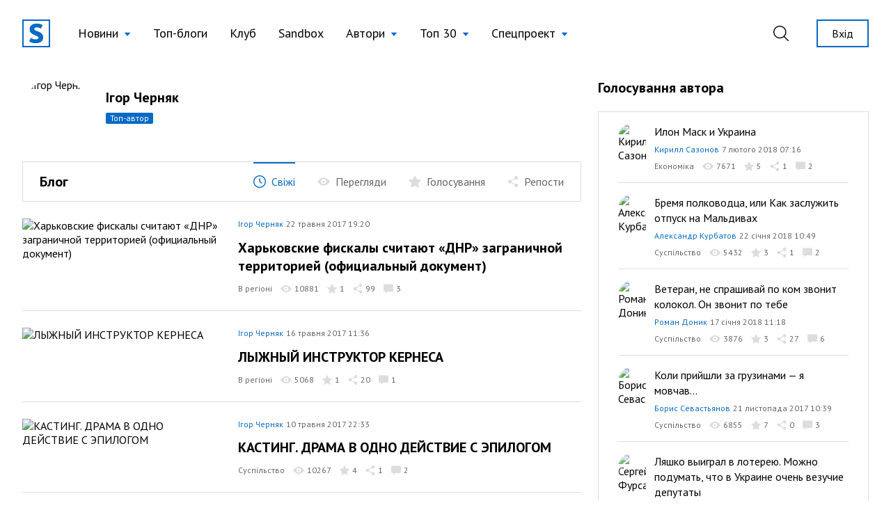

--- FILE ---
content_type: text/html; charset=UTF-8
request_url: https://site.ua/igor.chernyak/page/6
body_size: 13591
content:
<!DOCTYPE html>
<html lang="uk">

<head>
    <meta charset="utf-8">
    <meta name="viewport" content="width=device-width, initial-scale=1">

        <title>Ігор Черняк | блог на site.ua</title>

    <link rel="canonical" href="https://site.ua/igor.chernyak/page/6" />

    <meta name="title" content="Ігор Черняк | блог на site.ua">
    <meta name="description" content="Читати всі пости автора Ігор Черняк на блогової платформі site.ua. Приєднуйся до нас!">

    <meta property="fb:app_id" content="670573780895106" />
    <meta property="fb:pages" content="1529341350655882" />

    <meta property="og:type" content="website">
    <meta property="og:url" content="https://site.ua/igor.chernyak/page/6">
    <meta property="og:title" content="Ігор Черняк | блог на site.ua">
    <meta property="og:description" content="Читати всі пости автора Ігор Черняк на блогової платформі site.ua. Приєднуйся до нас!">
    <meta property="og:image" content="https://site.ua/assets/images/preview-fallback.svg">

    <meta property="twitter:card" content="summary_large_image">
    <meta property="twitter:url" content="https://site.ua/igor.chernyak/page/6">
    <meta property="twitter:title" content="Ігор Черняк | блог на site.ua">
    <meta property="twitter:description" content="Читати всі пости автора Ігор Черняк на блогової платформі site.ua. Приєднуйся до нас!">
    <meta property="twitter:image" content="https://site.ua/assets/images/preview-fallback.svg">

    
    <link rel="preconnect" href="https://fonts.gstatic.com">

    <link rel="apple-touch-icon" sizes="180x180" href="https://site.ua/assets/images/favicon/apple-touch-icon.png">
<link rel="icon" type="image/png" sizes="32x32" href="https://site.ua/assets/images/favicon/favicon-32x32.png">
<link rel="icon" type="image/png" sizes="16x16" href="https://site.ua/assets/images/favicon/favicon-16x16.png">
<link rel="manifest" href="https://site.ua/assets/images/favicon/site.webmanifest">
<link rel="mask-icon" href="https://site.ua/assets/images/favicon/safari-pinned-tab.svg" color="#5bbad5">
<link rel="shortcut icon" href="https://site.ua/assets/images/favicon/favicon.ico">
<meta name="msapplication-TileColor" content="#ffffff">
<meta name="msapplication-config" content="https://site.ua/assets/images/favicon/browserconfig.xml">
<meta name="theme-color" content="#ffffff">

    <link href="https://assets.site.ua/css/app.css?id=a34431d1d05553461a71" rel="stylesheet">

    <link
        rel="preload"
        href="https://fonts.googleapis.com/css2?family=PT+Sans:ital,wght@0,400;0,700;1,400;1,700&display=swap"
        as="style" onload="this.onload=null; this.rel='stylesheet'"
    />

    <script async src="https://cdnjs.cloudflare.com/polyfill/v3/polyfill.min.js?features=smoothscroll"></script>

    <!-- Google Tag Manager -->
<script>
window.addEventListener('load', function () {
    setTimeout(function () {
        (function(c,l,a,r,i,t,y){
            c[a]=c[a]||function(){(c[a].q=c[a].q||[]).push(arguments)};
            t=l.createElement(r);t.async=1;t.src="https://www.clarity.ms/tag/"+i;
            y=l.getElementsByTagName(r)[0];y.parentNode.insertBefore(t,y);
        })(window, document, "clarity", "script", "e6037x21ge");

        (function(w,d,s,l,i){w[l]=w[l]||[];w[l].push({'gtm.start':
        new Date().getTime(),event:'gtm.js'});var f=d.getElementsByTagName(s)[0],
        j=d.createElement(s),dl=l!='dataLayer'?'&l='+l:'';j.async=true;j.src=
        'https://www.googletagmanager.com/gtm.js?id='+i+dl;f.parentNode.insertBefore(j,f);
        })(window,document,'script','dataLayer','GTM-NVGP6W8');
    });
})
</script>
<!-- End Google Tag Manager -->

    <script
    async
    src="https://assets.site.ua/js/push.js?id=3e9e40d60186326614b3"
    data-instance-id="09723d65-dfab-4eb0-ba38-1df42d7019f6"
    data-interest="updates"
>
</script>

    <script>
    var isCrawlerComputed = null

    function isCrawler() {
        if (isCrawlerComputed === null) {
            isCrawlerComputed = (new RegExp("(googlebot\/|bot|Googlebot-Mobile|Googlebot-Image|Google favicon|Mediapartners-Google|bingbot|slurp|java|wget|curl|Lighthouse)", 'i')).test(navigator.userAgent)
        }
        return isCrawlerComputed
    }

    window.baseFetch = window.fetch
    window.internalFetch = function (uri, options = {}) {
        if (String(uri).indexOf('weserv') < 0) {
            options.headers = options.headers || {}
            options.headers['X-Requested-With'] = 'XMLHttpRequest'
        }
        return window.baseFetch(uri, options)
    }
</script>

    

    
    <script>
        window.userId = null
    </script>
</head>

<body class="antialiased">
    
    
    
            <header
    x-data="{
        lastScrollTop: 0,
        lastDirection: 'down',
        scrollDistance: 0,
        hiddenHeader: false,
        sticky: false,
        toggleNavigation (scrollTop) {
            this.sticky = scrollTop > 0
        },
        toggleDirection (direction, scrollTop) {
            this.hiddenHeader = direction === 'down' && scrollTop > 300
        },
        onScroll () {
            const scrollTop = window.scrollTop == undefined ? window.pageYOffset : window.scrollTop
            const direction = scrollTop > this.lastScrollTop ? 'down' : 'up'

            if (this.lastDirection !== direction) {
                this.scrollDistance = scrollTop
            } else if (scrollTop > 300 && this.lastScrollTop <= 300 || scrollTop <= 300 && this.lastScrollTop > 300) {
                this.toggleDirection(direction, scrollTop)
            }

            if (scrollTop > 0 && this.lastScrollTop === 0 || scrollTop === 0) {
                this.toggleNavigation(scrollTop)
            }

            if(Math.abs(scrollTop - this.scrollDistance) > 200) {
                this.toggleDirection(direction, scrollTop)
            }

            this.lastScrollTop = scrollTop
            this.lastDirection = direction
        }

    }"
    x-init="$nextTick(() =>{
        lastScrollTop = window.scrollTop == undefined ? window.pageYOffset : window.scrollTop;
        lastScrollTop > 0 ? sticky = true : sticky = false
    })
    "
    x-on:scroll.window="onScroll"
    class="header w-full z-50 h-16 lg:h-24"
>
    <div
        x-ref="container"
        x-bind:class="[
            hiddenHeader && !$store.burgerMenu.open ? '-translate-y-full' : 'translate-y-0',
            sticky ? 'h-16 lg:h-16' : 'h-16 lg:h-24',
        ]"
        class="w-full z-20 fixed top-0 left-0 transform transition-all duration-300 bg-white"
    >
        <div class="relative z-30 hidden h-16 lg:h-24 max-h-full lg:flex container w-full items-center justify-between transition-height duration-300 px-8 mx-auto">
        <div class="flex items-center 2xl:flex-1">
    <a href="https://site.ua" class="site-logo inline-block mr-4 xl:mr-6">
        <img src="https://site.ua/assets/images/logo-v1.svg" alt="site.ua" width="40" height="40">
    </a>
</div>
        <ul class="flex items-center text-base xl:text-lg mr-auto">
            <li
    x-data="{ subNavigationOpen: false }"
    x-on:click.outside="subNavigationOpen = false"
    class="relative px-3 xl:px-4 whitespace-nowrap"
>
    <button
        class="flex items-center text-black hover:text-blue-500 appearance-none outline-none focus:outline-none font-normal"
        x-on:click="subNavigationOpen = !subNavigationOpen">

        <span class="pr-2" x-bind:class="{'text-blue-500' : subNavigationOpen}">
            Новини
        </span>

        <svg width="10" height="6" viewBox="0 0 10 6"
            x-bind:class="subNavigationOpen ? 'rotate-180 text-gray-600': 'text-blue-500 rotate-0'"
            class="fill-current transform transition duration-100 mt-0.5" xmlns="http://www.w3.org/2000/svg">
            <path d="M5 6L0.669872 0.75L9.33013 0.75L5 6Z" />
        </svg>

    </button>

    <ul class="absolute top-10 left-0 bg-white border border-gray-300 shadow-base py-2 text-base" x-show="subNavigationOpen"
    x-transition:enter="transition ease-out origin-top-left duration-200"
    x-transition:enter-start="opacity-0 transform scale-90" x-transition:enter-end="opacity-100 transform scale-100"
    x-transition:leave="transition origin-top-left ease-in duration-100"
    x-transition:leave-start="opacity-100 transform scale-100" x-transition:leave-end="opacity-0 transform scale-90"
    x-cloak>

            <li class="px-5 py-1 ">
            <a href="https://site.ua/news/tag/podiyi"
                class="flex items-center leading-tight text-base text-black hover:text-blue-500 font-normal">
                
                Події
            </a>
        </li>
            <li class="px-5 py-1 ">
            <a href="https://site.ua/news/tag/politika"
                class="flex items-center leading-tight text-base text-black hover:text-blue-500 font-normal">
                
                Політика
            </a>
        </li>
            <li class="px-5 py-1 ">
            <a href="https://site.ua/news/tag/sou-biznes"
                class="flex items-center leading-tight text-base text-black hover:text-blue-500 font-normal">
                
                Шоу-бізнес
            </a>
        </li>
            <li class="px-5 py-1 ">
            <a href="https://site.ua/news/tag/suspilstvo"
                class="flex items-center leading-tight text-base text-black hover:text-blue-500 font-normal">
                
                Суспільство
            </a>
        </li>
            <li class="px-5 py-1 ">
            <a href="https://site.ua/sport"
                class="flex items-center leading-tight text-base text-black hover:text-blue-500 font-normal">
                
                Спорт
            </a>
        </li>
            <li class="px-5 py-1 ">
            <a href="https://site.ua/news/tag/ekonomika"
                class="flex items-center leading-tight text-base text-black hover:text-blue-500 font-normal">
                
                Економіка
            </a>
        </li>
            <li class="px-5 py-1 ">
            <a href="https://site.ua/news/tag/pogoda"
                class="flex items-center leading-tight text-base text-black hover:text-blue-500 font-normal">
                
                Погода
            </a>
        </li>
            <li class="px-5 py-1 ">
            <a href="https://site.ua/news/tag/futbol"
                class="flex items-center leading-tight text-base text-black hover:text-blue-500 font-normal">
                
                Футбол
            </a>
        </li>
            <li class="px-5 py-1 ">
            <a href="https://site.ua/news/tag/za-kordonom"
                class="flex items-center leading-tight text-base text-black hover:text-blue-500 font-normal">
                
                За кордоном
            </a>
        </li>
            <li class="px-5 py-1 ">
            <a href="https://site.ua/news/tag/nauka"
                class="flex items-center leading-tight text-base text-black hover:text-blue-500 font-normal">
                
                Наука
            </a>
        </li>
            <li class="px-5 py-1 border-t border-gray-300 mt-2 pt-2">
            <a href="https://site.ua/news"
                class="flex items-center leading-tight text-base text-black hover:text-blue-500 font-normal">
                
                Всі новини
            </a>
        </li>
    </ul>
</li>
            <li class="relative px-3 xl:px-4 whitespace-nowrap">
    <a href="https://site.ua/posts"
        class="flex items-center text-black hover:text-blue-500 font-normal">
        
        Топ-блоги
    </a>
</li>
            <li class="relative px-3 xl:px-4 whitespace-nowrap">
    <a href="https://site.ua/posts/club"
        class="flex items-center text-black hover:text-blue-500 font-normal">
        
        Клуб
    </a>
</li>
            <li class="relative px-3 xl:px-4 whitespace-nowrap">
    <a href="https://site.ua/posts/sandbox"
        class="flex items-center text-black hover:text-blue-500 font-normal">
        
        Sandbox
    </a>
</li>
            <li
    x-data="{ subNavigationOpen: false }"
    x-on:click.outside="subNavigationOpen = false"
    class="relative px-3 xl:px-4 whitespace-nowrap"
>
    <button
        class="flex items-center text-black hover:text-blue-500 appearance-none outline-none focus:outline-none font-normal"
        x-on:click="subNavigationOpen = !subNavigationOpen">

        <span class="pr-2" x-bind:class="{'text-blue-500' : subNavigationOpen}">
            Автори
        </span>

        <svg width="10" height="6" viewBox="0 0 10 6"
            x-bind:class="subNavigationOpen ? 'rotate-180 text-gray-600': 'text-blue-500 rotate-0'"
            class="fill-current transform transition duration-100 mt-0.5" xmlns="http://www.w3.org/2000/svg">
            <path d="M5 6L0.669872 0.75L9.33013 0.75L5 6Z" />
        </svg>

    </button>

    <ul class="absolute top-10 left-0 bg-white border border-gray-300 shadow-base py-2 text-base" x-show="subNavigationOpen"
    x-transition:enter="transition ease-out origin-top-left duration-200"
    x-transition:enter-start="opacity-0 transform scale-90" x-transition:enter-end="opacity-100 transform scale-100"
    x-transition:leave="transition origin-top-left ease-in duration-100"
    x-transition:leave-start="opacity-100 transform scale-100" x-transition:leave-end="opacity-0 transform scale-90"
    x-cloak>

            <li class="px-5 py-1 ">
            <a href="https://site.ua/authors"
                class="flex items-center leading-tight text-base text-black hover:text-blue-500 font-normal">
                
                топ-автори
            </a>
        </li>
            <li class="px-5 py-1 ">
            <a href="https://site.ua/authors/club"
                class="flex items-center leading-tight text-base text-black hover:text-blue-500 font-normal">
                
                члени клубу
            </a>
        </li>
            <li class="px-5 py-1 ">
            <a href="https://site.ua/authors/sandbox"
                class="flex items-center leading-tight text-base text-black hover:text-blue-500 font-normal">
                
                sandbox
            </a>
        </li>
    </ul>
</li>
            <li
    x-data="{ subNavigationOpen: false }"
    x-on:click.outside="subNavigationOpen = false"
    class="relative px-3 xl:px-4 whitespace-nowrap"
>
    <button
        class="flex items-center text-black hover:text-blue-500 appearance-none outline-none focus:outline-none font-normal"
        x-on:click="subNavigationOpen = !subNavigationOpen">

        <span class="pr-2" x-bind:class="{'text-blue-500' : subNavigationOpen}">
            Топ 30
        </span>

        <svg width="10" height="6" viewBox="0 0 10 6"
            x-bind:class="subNavigationOpen ? 'rotate-180 text-gray-600': 'text-blue-500 rotate-0'"
            class="fill-current transform transition duration-100 mt-0.5" xmlns="http://www.w3.org/2000/svg">
            <path d="M5 6L0.669872 0.75L9.33013 0.75L5 6Z" />
        </svg>

    </button>

    <ul class="absolute top-10 left-0 bg-white border border-gray-300 shadow-base py-2 text-base" x-show="subNavigationOpen"
    x-transition:enter="transition ease-out origin-top-left duration-200"
    x-transition:enter-start="opacity-0 transform scale-90" x-transition:enter-end="opacity-100 transform scale-100"
    x-transition:leave="transition origin-top-left ease-in duration-100"
    x-transition:leave-start="opacity-100 transform scale-100" x-transition:leave-end="opacity-0 transform scale-90"
    x-cloak>

            <li class="px-5 py-1 ">
            <a href="https://site.ua/posts/top"
                class="flex items-center leading-tight text-base text-black hover:text-blue-500 font-normal">
                
                весь час
            </a>
        </li>
            <li class="px-5 py-1 ">
            <a href="https://site.ua/posts/top/year"
                class="flex items-center leading-tight text-base text-black hover:text-blue-500 font-normal">
                
                рік
            </a>
        </li>
            <li class="px-5 py-1 ">
            <a href="https://site.ua/posts/top/month"
                class="flex items-center leading-tight text-base text-black hover:text-blue-500 font-normal">
                
                місяць
            </a>
        </li>
            <li class="px-5 py-1 ">
            <a href="https://site.ua/posts/top/week"
                class="flex items-center leading-tight text-base text-black hover:text-blue-500 font-normal">
                
                тиждень
            </a>
        </li>
    </ul>
</li>
            <li
    x-data="{ subNavigationOpen: false }"
    x-on:click.outside="subNavigationOpen = false"
    class="relative px-3 xl:px-4 whitespace-nowrap"
>
    <button
        class="flex items-center text-black hover:text-blue-500 appearance-none outline-none focus:outline-none font-normal"
        x-on:click="subNavigationOpen = !subNavigationOpen">

        <span class="pr-2" x-bind:class="{'text-blue-500' : subNavigationOpen}">
            Спецпроект
        </span>

        <svg width="10" height="6" viewBox="0 0 10 6"
            x-bind:class="subNavigationOpen ? 'rotate-180 text-gray-600': 'text-blue-500 rotate-0'"
            class="fill-current transform transition duration-100 mt-0.5" xmlns="http://www.w3.org/2000/svg">
            <path d="M5 6L0.669872 0.75L9.33013 0.75L5 6Z" />
        </svg>

    </button>

    <ul class="absolute top-10 left-0 bg-white border border-gray-300 shadow-base py-2 text-base" x-show="subNavigationOpen"
    x-transition:enter="transition ease-out origin-top-left duration-200"
    x-transition:enter-start="opacity-0 transform scale-90" x-transition:enter-end="opacity-100 transform scale-100"
    x-transition:leave="transition origin-top-left ease-in duration-100"
    x-transition:leave-start="opacity-100 transform scale-100" x-transition:leave-end="opacity-0 transform scale-90"
    x-cloak>

            <li class="px-5 py-1 ">
            <a href="https://site.ua/special-projects/pro-proekt"
                class="flex items-center leading-tight text-base text-black hover:text-blue-500 font-normal">
                
                Про проект
            </a>
        </li>
            <li class="px-5 py-1 ">
            <a href="https://site.ua/special-projects/krashhii-bloger-90-x"
                class="flex items-center leading-tight text-base text-black hover:text-blue-500 font-normal">
                
                Кращий блогер 90-х
            </a>
        </li>
            <li class="px-5 py-1 ">
            <a href="https://site.ua/special-projects/krashhii-bloger-00-x"
                class="flex items-center leading-tight text-base text-black hover:text-blue-500 font-normal">
                
                Кращий блогер 00-х
            </a>
        </li>
            <li class="px-5 py-1 ">
            <a href="https://site.ua/special-projects/krashhii-bloger-10-x"
                class="flex items-center leading-tight text-base text-black hover:text-blue-500 font-normal">
                
                Кращий блогер 10-х
            </a>
        </li>
    </ul>
</li>
    </ul>
        <div class="flex items-center justify-end 2xl:flex-1">
            <form
    x-data
    x-on:click.outside="$store.search.close()"
    class="relative mr-4 ml-4 xl:mr-8 xl:ml-4 appearance-none outline-none"
    action="https://site.ua/search"
>
    <input
        x-bind:class="{ opened: $store.search.open }"
        x-model="$store.search.query"
        x-cloak
        id="header-search-input"
        type="text"
        name="q"
        class="header-search"
        placeholder="Пошук"
    >
    <label
        x-on:click="$store.search.toggle()"
        for="header-search-input"
        class="relative appearance-none outline-none focus:outline-none cursor-pointer text-black hover:text-blue-500"
    >
        <svg class="fill-current" width="22" height="22" viewBox="0 0 22 22" fill="none" xmlns="http://www.w3.org/2000/svg">
    <path d="M21.7913 20.8031L16.1112 15.2138C17.5986 13.5978 18.5126 11.4606 18.5126 9.10875C18.5118 4.07781 14.368 0 9.25592 0C4.14384 0 0 4.07781 0 9.10875C0 14.1397 4.14384 18.2175 9.25592 18.2175C11.4647 18.2175 13.4905 17.4535 15.0818 16.1834L20.7839 21.7947C21.0617 22.0684 21.5128 22.0684 21.7906 21.7947C22.0691 21.521 22.0691 21.0768 21.7913 20.8031ZM9.25592 16.8161C4.93054 16.8161 1.42415 13.3654 1.42415 9.10875C1.42415 4.85211 4.93054 1.40143 9.25592 1.40143C13.5813 1.40143 17.0877 4.85211 17.0877 9.10875C17.0877 13.3654 13.5813 16.8161 9.25592 16.8161Z" />
</svg>
    </label>
</form>
                            <a href="https://site.ua/auth" class="button is-outline is-sm flex-none ml-2">
                    Вхід
                </a>
                    </div>
    </div>

    <div class="relative lg:hidden h-16 w-full">
    <div class="container relative flex justify-between items-center border-b border-transparent h-full bg-white z-20">
        <form
    x-data
    x-on:click.outside="$store.search.close()"
    class="flex items-center flex-1 appearance-none outline-none"
    action="https://site.ua/search"
>
    <div
        x-cloak
        x-show="$store.search.open"
        x-on:click="$store.search.toggle()"
        class="burger is-active z-20"
    >
        <span class="burger-line"></span>
        <span class="burger-line"></span>
    </div>

    <div
        x-cloak
        x-show="$store.search.open"
        class="mobile-header-search">
        <input
            x-model="$store.search.query"
            id="mobile-header-search-input"
            type="text"
            name="q"
            class="mobile-header-search-input"
            placeholder="Пошук"
        >
    </div>
    <label
        x-on:click="$store.search.toggle()"
        x-show="!$store.search.open"
        for="mobile-header-search-input"
        class="relative appearance-none outline-none focus:outline-none cursor-pointer text-black hover:text-blue-500"
    >
        <svg class="fill-current" width="22" height="22" viewBox="0 0 22 22" fill="none" xmlns="http://www.w3.org/2000/svg">
    <path d="M21.7913 20.8031L16.1112 15.2138C17.5986 13.5978 18.5126 11.4606 18.5126 9.10875C18.5118 4.07781 14.368 0 9.25592 0C4.14384 0 0 4.07781 0 9.10875C0 14.1397 4.14384 18.2175 9.25592 18.2175C11.4647 18.2175 13.4905 17.4535 15.0818 16.1834L20.7839 21.7947C21.0617 22.0684 21.5128 22.0684 21.7906 21.7947C22.0691 21.521 22.0691 21.0768 21.7913 20.8031ZM9.25592 16.8161C4.93054 16.8161 1.42415 13.3654 1.42415 9.10875C1.42415 4.85211 4.93054 1.40143 9.25592 1.40143C13.5813 1.40143 17.0877 4.85211 17.0877 9.10875C17.0877 13.3654 13.5813 16.8161 9.25592 16.8161Z" />
</svg>
    </label>
</form>
        <a href="https://site.ua">
    <img src="https://site.ua/assets/images/logo-v1.svg" alt="site.ua" width="30" height="30">
</a>
                    <div class="flex justify-end flex-1">
    <button
        x-data
        x-on:click="$store.burgerMenu.toggle()"
        x-bind:class="{'is-active': $store.burgerMenu.open}"
        type="button"
        class="burger"
    >
        <span class="burger-line"></span>
        <span class="burger-line"></span>
    </button>
</div>
            </div>

    <div
        x-data
        x-cloak
        x-show="$store.burgerMenu.open"
        class="container h-screen -mt-16 pt-16 pb-4 bg-white overflow-auto"
    >
                <ul class="flex flex-col text-base ">
            <li class="relative border-b border-gray-300 last:border-0" x-data="{subNavigationOpen: false}">
    <button
        class="w-full flex justify-between items-center py-3 appearance-none outline-none focus:outline-none "
        x-on:click="subNavigationOpen = !subNavigationOpen">
        <span class="pr-2">
            Новини
        </span>

        <svg width="6" height="12" viewBox="0 0 6 12" fill="none" xmlns="http://www.w3.org/2000/svg"
            class="relative top-px fill-current text-blue-500">
            <path
                d="M5.8734 6.3293L.735 11.8643c-.1684.1812-.441.1809-.609-.0009-.168-.1819-.1676-.4765.0008-.6579L4.9594 6 .1265.7944C-.0418.613-.0423.3186.1257.1368.2099.0456.3203 0 .4307 0c.11 0 .22.0453.3041.1358l5.1386 5.5349C5.9545 5.7578 6 5.8764 6 6c0 .1235-.0456.242-.1266.3293z" />
        </svg>
    </button>

    <ul
    x-cloak
    x-show="subNavigationOpen"
    class="container fixed w-full h-screen pt-16 top-0 left-0 bg-white py-2 text-base overflow-auto z-10"
>
    <li class="py-3 border-b border-gray-300">
        <button
            x-on:click="subNavigationOpen = false"
            type="button"
            class="appearance-none flex items-center"
        >
            <svg width="6" height="12" viewBox="0 0 6 12" fill="none" xmlns="http://www.w3.org/2000/svg" class="relative top-px fill-current text-blue-500">
                <path d="M.1266 6.3293l5.1385 5.535c.1684.1812.441.1809.609-.0009.168-.1819.1676-.4765-.0008-.6579L1.0406 6 5.8735.7944c.1683-.1814.1688-.4758.0008-.6576C5.7901.0456 5.6797 0 5.5693 0c-.11 0-.22.0453-.3041.1358L.1266 5.6707C.0455 5.7578 0 5.8764 0 6c0 .1235.0456.242.1266.3293z" />
            </svg>
            <span class="pl-2 text-gray-600">Назад</span>
        </button>
    </li>

            <li class="border-b border-gray-300 last:border-0 ">
            <a href="https://site.ua/news/tag/podiyi" class="block leading-tight text-base py-3">
                Події
            </a>
        </li>
            <li class="border-b border-gray-300 last:border-0 ">
            <a href="https://site.ua/news/tag/politika" class="block leading-tight text-base py-3">
                Політика
            </a>
        </li>
            <li class="border-b border-gray-300 last:border-0 ">
            <a href="https://site.ua/news/tag/sou-biznes" class="block leading-tight text-base py-3">
                Шоу-бізнес
            </a>
        </li>
            <li class="border-b border-gray-300 last:border-0 ">
            <a href="https://site.ua/news/tag/suspilstvo" class="block leading-tight text-base py-3">
                Суспільство
            </a>
        </li>
            <li class="border-b border-gray-300 last:border-0 ">
            <a href="https://site.ua/sport" class="block leading-tight text-base py-3">
                Спорт
            </a>
        </li>
            <li class="border-b border-gray-300 last:border-0 ">
            <a href="https://site.ua/news/tag/ekonomika" class="block leading-tight text-base py-3">
                Економіка
            </a>
        </li>
            <li class="border-b border-gray-300 last:border-0 ">
            <a href="https://site.ua/news/tag/pogoda" class="block leading-tight text-base py-3">
                Погода
            </a>
        </li>
            <li class="border-b border-gray-300 last:border-0 ">
            <a href="https://site.ua/news/tag/futbol" class="block leading-tight text-base py-3">
                Футбол
            </a>
        </li>
            <li class="border-b border-gray-300 last:border-0 ">
            <a href="https://site.ua/news/tag/za-kordonom" class="block leading-tight text-base py-3">
                За кордоном
            </a>
        </li>
            <li class="border-b border-gray-300 last:border-0 ">
            <a href="https://site.ua/news/tag/nauka" class="block leading-tight text-base py-3">
                Наука
            </a>
        </li>
            <li class="border-b border-gray-300 last:border-0 ">
            <a href="https://site.ua/news" class="block leading-tight text-base py-3">
                Всі новини
            </a>
        </li>
    </ul>
</li>
            <li class="relative border-b border-gray-300 last:border-0 ">
    <a href="https://site.ua/posts" class="flex items-center py-3">
        
        Топ-блоги
    </a>
</li>
            <li class="relative border-b border-gray-300 last:border-0 ">
    <a href="https://site.ua/posts/club" class="flex items-center py-3">
        
        Клуб
    </a>
</li>
            <li class="relative border-b border-gray-300 last:border-0 ">
    <a href="https://site.ua/posts/sandbox" class="flex items-center py-3">
        
        Sandbox
    </a>
</li>
            <li class="relative border-b border-gray-300 last:border-0" x-data="{subNavigationOpen: false}">
    <button
        class="w-full flex justify-between items-center py-3 appearance-none outline-none focus:outline-none "
        x-on:click="subNavigationOpen = !subNavigationOpen">
        <span class="pr-2">
            Автори
        </span>

        <svg width="6" height="12" viewBox="0 0 6 12" fill="none" xmlns="http://www.w3.org/2000/svg"
            class="relative top-px fill-current text-blue-500">
            <path
                d="M5.8734 6.3293L.735 11.8643c-.1684.1812-.441.1809-.609-.0009-.168-.1819-.1676-.4765.0008-.6579L4.9594 6 .1265.7944C-.0418.613-.0423.3186.1257.1368.2099.0456.3203 0 .4307 0c.11 0 .22.0453.3041.1358l5.1386 5.5349C5.9545 5.7578 6 5.8764 6 6c0 .1235-.0456.242-.1266.3293z" />
        </svg>
    </button>

    <ul
    x-cloak
    x-show="subNavigationOpen"
    class="container fixed w-full h-screen pt-16 top-0 left-0 bg-white py-2 text-base overflow-auto z-10"
>
    <li class="py-3 border-b border-gray-300">
        <button
            x-on:click="subNavigationOpen = false"
            type="button"
            class="appearance-none flex items-center"
        >
            <svg width="6" height="12" viewBox="0 0 6 12" fill="none" xmlns="http://www.w3.org/2000/svg" class="relative top-px fill-current text-blue-500">
                <path d="M.1266 6.3293l5.1385 5.535c.1684.1812.441.1809.609-.0009.168-.1819.1676-.4765-.0008-.6579L1.0406 6 5.8735.7944c.1683-.1814.1688-.4758.0008-.6576C5.7901.0456 5.6797 0 5.5693 0c-.11 0-.22.0453-.3041.1358L.1266 5.6707C.0455 5.7578 0 5.8764 0 6c0 .1235.0456.242.1266.3293z" />
            </svg>
            <span class="pl-2 text-gray-600">Назад</span>
        </button>
    </li>

            <li class="border-b border-gray-300 last:border-0 ">
            <a href="https://site.ua/authors" class="block leading-tight text-base py-3">
                топ-автори
            </a>
        </li>
            <li class="border-b border-gray-300 last:border-0 ">
            <a href="https://site.ua/authors/club" class="block leading-tight text-base py-3">
                члени клубу
            </a>
        </li>
            <li class="border-b border-gray-300 last:border-0 ">
            <a href="https://site.ua/authors/sandbox" class="block leading-tight text-base py-3">
                sandbox
            </a>
        </li>
    </ul>
</li>
            <li class="relative border-b border-gray-300 last:border-0" x-data="{subNavigationOpen: false}">
    <button
        class="w-full flex justify-between items-center py-3 appearance-none outline-none focus:outline-none "
        x-on:click="subNavigationOpen = !subNavigationOpen">
        <span class="pr-2">
            Топ 30
        </span>

        <svg width="6" height="12" viewBox="0 0 6 12" fill="none" xmlns="http://www.w3.org/2000/svg"
            class="relative top-px fill-current text-blue-500">
            <path
                d="M5.8734 6.3293L.735 11.8643c-.1684.1812-.441.1809-.609-.0009-.168-.1819-.1676-.4765.0008-.6579L4.9594 6 .1265.7944C-.0418.613-.0423.3186.1257.1368.2099.0456.3203 0 .4307 0c.11 0 .22.0453.3041.1358l5.1386 5.5349C5.9545 5.7578 6 5.8764 6 6c0 .1235-.0456.242-.1266.3293z" />
        </svg>
    </button>

    <ul
    x-cloak
    x-show="subNavigationOpen"
    class="container fixed w-full h-screen pt-16 top-0 left-0 bg-white py-2 text-base overflow-auto z-10"
>
    <li class="py-3 border-b border-gray-300">
        <button
            x-on:click="subNavigationOpen = false"
            type="button"
            class="appearance-none flex items-center"
        >
            <svg width="6" height="12" viewBox="0 0 6 12" fill="none" xmlns="http://www.w3.org/2000/svg" class="relative top-px fill-current text-blue-500">
                <path d="M.1266 6.3293l5.1385 5.535c.1684.1812.441.1809.609-.0009.168-.1819.1676-.4765-.0008-.6579L1.0406 6 5.8735.7944c.1683-.1814.1688-.4758.0008-.6576C5.7901.0456 5.6797 0 5.5693 0c-.11 0-.22.0453-.3041.1358L.1266 5.6707C.0455 5.7578 0 5.8764 0 6c0 .1235.0456.242.1266.3293z" />
            </svg>
            <span class="pl-2 text-gray-600">Назад</span>
        </button>
    </li>

            <li class="border-b border-gray-300 last:border-0 ">
            <a href="https://site.ua/posts/top" class="block leading-tight text-base py-3">
                весь час
            </a>
        </li>
            <li class="border-b border-gray-300 last:border-0 ">
            <a href="https://site.ua/posts/top/year" class="block leading-tight text-base py-3">
                рік
            </a>
        </li>
            <li class="border-b border-gray-300 last:border-0 ">
            <a href="https://site.ua/posts/top/month" class="block leading-tight text-base py-3">
                місяць
            </a>
        </li>
            <li class="border-b border-gray-300 last:border-0 ">
            <a href="https://site.ua/posts/top/week" class="block leading-tight text-base py-3">
                тиждень
            </a>
        </li>
    </ul>
</li>
            <li class="relative border-b border-gray-300 last:border-0" x-data="{subNavigationOpen: false}">
    <button
        class="w-full flex justify-between items-center py-3 appearance-none outline-none focus:outline-none "
        x-on:click="subNavigationOpen = !subNavigationOpen">
        <span class="pr-2">
            Спецпроект
        </span>

        <svg width="6" height="12" viewBox="0 0 6 12" fill="none" xmlns="http://www.w3.org/2000/svg"
            class="relative top-px fill-current text-blue-500">
            <path
                d="M5.8734 6.3293L.735 11.8643c-.1684.1812-.441.1809-.609-.0009-.168-.1819-.1676-.4765.0008-.6579L4.9594 6 .1265.7944C-.0418.613-.0423.3186.1257.1368.2099.0456.3203 0 .4307 0c.11 0 .22.0453.3041.1358l5.1386 5.5349C5.9545 5.7578 6 5.8764 6 6c0 .1235-.0456.242-.1266.3293z" />
        </svg>
    </button>

    <ul
    x-cloak
    x-show="subNavigationOpen"
    class="container fixed w-full h-screen pt-16 top-0 left-0 bg-white py-2 text-base overflow-auto z-10"
>
    <li class="py-3 border-b border-gray-300">
        <button
            x-on:click="subNavigationOpen = false"
            type="button"
            class="appearance-none flex items-center"
        >
            <svg width="6" height="12" viewBox="0 0 6 12" fill="none" xmlns="http://www.w3.org/2000/svg" class="relative top-px fill-current text-blue-500">
                <path d="M.1266 6.3293l5.1385 5.535c.1684.1812.441.1809.609-.0009.168-.1819.1676-.4765-.0008-.6579L1.0406 6 5.8735.7944c.1683-.1814.1688-.4758.0008-.6576C5.7901.0456 5.6797 0 5.5693 0c-.11 0-.22.0453-.3041.1358L.1266 5.6707C.0455 5.7578 0 5.8764 0 6c0 .1235.0456.242.1266.3293z" />
            </svg>
            <span class="pl-2 text-gray-600">Назад</span>
        </button>
    </li>

            <li class="border-b border-gray-300 last:border-0 ">
            <a href="https://site.ua/special-projects/pro-proekt" class="block leading-tight text-base py-3">
                Про проект
            </a>
        </li>
            <li class="border-b border-gray-300 last:border-0 ">
            <a href="https://site.ua/special-projects/krashhii-bloger-90-x" class="block leading-tight text-base py-3">
                Кращий блогер 90-х
            </a>
        </li>
            <li class="border-b border-gray-300 last:border-0 ">
            <a href="https://site.ua/special-projects/krashhii-bloger-00-x" class="block leading-tight text-base py-3">
                Кращий блогер 00-х
            </a>
        </li>
            <li class="border-b border-gray-300 last:border-0 ">
            <a href="https://site.ua/special-projects/krashhii-bloger-10-x" class="block leading-tight text-base py-3">
                Кращий блогер 10-х
            </a>
        </li>
    </ul>
</li>
    </ul>
                    <a href="https://site.ua/auth" class="button is-outline is-sm mt-3 flex-none w-56">
                Вхід
            </a>
                <div class="flex space-x-6 pt-6 pb-2">
    <a href="https://t.me/site_ua">
        <img src="https://site.ua/assets/images/icons/share-round/telegram.svg" width="28" height="28" alt="telegram">
    </a>
    <a href="https://www.facebook.com/www.site.ua">
        <img src="https://site.ua/assets/images/icons/share-round/facebook.svg" width="28" height="28" alt="facebook">
    </a>
    <a href="https://twitter.com/site_ua">
        <img src="https://site.ua/assets/images/icons/share-round/twitter.svg" width="28" height="28" alt="twitter">
    </a>
    <a href="https://news.google.com/publications/CAAqBwgKMOaIqgsw5pPCAw?hl=uk&amp;gl=UA&amp;ceid=UA:uk">
        <img src="https://site.ua/assets/images/icons/share/google.svg" width="28" height="28" alt="google">
    </a>
</div>
    </div>
</div>
        <div
            class="absolute w-full left-0 bottom-0 px-4 md:px-0"
            x-show="sticky"
            x-bind:class="$store.burgerMenu.open ? 'z-10' : 'z-20'"
            x-cloak>
            <div class="h-px w-full bg-gray-300"></div>
        </div>
    </div>
</header>
    
    <main id="adpartner_branding" class="main">
        <div class="container lg:grid lg:grid-flow-col lg:auto-cols-fr lg:gap-6 pt-4 pb-8">
    <div class="lg:col-span-2">
        <div class="col-start-2 mb-6">
            <div class="flex flex-col sm:flex-row">
    <a href="https://site.ua/igor.chernyak"
        class="profile-photo  block w-24 h-24 mx-auto mb-4 sm:mb-0 sm:ml-0 sm:mr-6">
        <picture>
        <source type="image/webp" srcset="https://images.weserv.nl?url=https%3A%2F%2Fsite.ua%2Fstorage%2F8445%2Fe945de21a1bb5714a0bc8a897ed32e9f.jpg%3Fv%3D1627739942&w=100&h=100&fit=cover&a=attention&q=85&dpr=2&output=webp&bg=white" width="100"
            height="100" loading="lazy">
        <source srcset="https://images.weserv.nl?url=https%3A%2F%2Fsite.ua%2Fstorage%2F8445%2Fe945de21a1bb5714a0bc8a897ed32e9f.jpg%3Fv%3D1627739942&w=100&h=100&fit=cover&a=attention&q=85&dpr=2" width="100" height="100" loading="lazy">
        <img src="https://images.weserv.nl?url=https%3A%2F%2Fsite.ua%2Fstorage%2F8445%2Fe945de21a1bb5714a0bc8a897ed32e9f.jpg%3Fv%3D1627739942&w=100&h=100&fit=cover&a=attention&q=85&dpr=2" width="100" height="100" loading="lazy"
            alt="Ігор Черняк">
    </picture>
    </a>

    <div class="my-auto flex flex-col items-center sm:items-start">
        <h4>
            <a href="https://site.ua/igor.chernyak"
                class="sub-title hover:opacity-70">
                Ігор Черняк
            </a>
        </h4>

                    <div
    class="first-letter-uppercase inline-block text-xs leading-none px-1.5 py-0.5 rounded-sm overflow-hidden hover:opacity-70 text-white mt-2 pointer-events-none bg-blue-500">
    топ-автор
</div>
        
        
                    <div class="mt-4 flex items-center">
                            </div>
            </div>
</div>
        </div>

        
        <div class="flex flex-col sm:flex-row items-center border border-gray-300 px-4 md:px-6">
            <h3 class="sub-title pr-4 pt-4 sm:pt-0 leading-none mr-auto">
            Блог
        </h3>
    
    <div class="flex space-x-3 md:space-x-8 w-full sm:w-auto overflow-auto">
                    <a href="https://site.ua/igor.chernyak" class="tab-link space-x-2 is-active">
                                    <svg width="18" height="18" viewBox="0 0 18 18" fill="none" xmlns="http://www.w3.org/2000/svg">
    <path
        d="M12.2067 10.5894L9.69703 8.70714V4.87293C9.69703 4.48741 9.38541 4.17578 8.99988 4.17578C8.61436 4.17578 8.30273 4.48741 8.30273 4.87293V9.05575C8.30273 9.27534 8.40592 9.48241 8.58159 9.61347L11.3701 11.7049C11.4956 11.799 11.642 11.8443 11.7877 11.8443C12.0003 11.8443 12.2095 11.7488 12.3461 11.5647C12.5776 11.2573 12.5149 10.8202 12.2067 10.5894Z"
        fill="currentColor" />
    <path
        d="M9 0C4.0371 0 0 4.0371 0 9C0 13.9629 4.0371 18 9 18C13.9629 18 18 13.9629 18 9C18 4.0371 13.9629 0 9 0ZM9 16.6057C4.80674 16.6057 1.39426 13.1933 1.39426 9C1.39426 4.80674 4.80674 1.39426 9 1.39426C13.194 1.39426 16.6057 4.80674 16.6057 9C16.6057 13.1933 13.1933 16.6057 9 16.6057Z"
        fill="currentColor" />
</svg>
                                <span>
                    Свіжі
                </span>
            </a>
                    <a href="https://site.ua/igor.chernyak/views" class="tab-link space-x-2 ">
                                    <svg width="18" height="18" viewBox="0 0 18 18" fill="none" xmlns="http://www.w3.org/2000/svg">
    <g clip-path="url(#clip22)">
        <path
            d="M17.9011 8.69316C17.7405 8.46851 13.9102 3.19922 9.03535 3.19922C4.16016 3.19922 0.259541 8.46851 0.098877 8.69316C-0.032959 8.87667 -0.032959 9.12382 0.098877 9.30698C0.259541 9.53163 4.16016 14.8009 9.03535 14.8009C13.9102 14.8009 17.7405 9.53163 17.9011 9.30695C18.033 9.12382 18.033 8.87664 17.9011 8.69316ZM9.03535 12.6915C7.00012 12.6915 5.2736 11.0353 5.2736 9.00003C5.2736 6.9648 7.00012 5.30859 9.03535 5.30859C11.0706 5.30859 12.7268 6.9648 12.7268 9.00003C12.7268 11.0353 11.0706 12.6915 9.03535 12.6915Z"
            fill="currentColor" />
        <path
            d="M9.03516 7.41797C8.16258 7.41797 7.38281 8.12777 7.38281 9C7.38281 9.87258 8.16258 10.582 9.03516 10.582C9.90738 10.582 10.6172 9.87258 10.6172 9C10.6172 8.12777 9.90738 7.41797 9.03516 7.41797Z"
            fill="currentColor" />
    </g>
    <defs>
        <clipPath id="clip22">
            <rect width="18" height="18" fill="white" />
        </clipPath>
    </defs>
</svg>
                                <span>
                    Перегляди
                </span>
            </a>
                    <a href="https://site.ua/igor.chernyak/favorite" class="tab-link space-x-2 ">
                                    <svg width="18" height="18" viewBox="0 0 14 14" fill="none" xmlns="http://www.w3.org/2000/svg">
    <path
        d="M13.9799 5.39372C13.9317 5.24521 13.8033 5.13699 13.6488 5.11456L9.30878 4.48388L7.3678 0.55113C7.29873 0.411131 7.15613 0.32251 7.00002 0.32251C6.84389 0.32251 6.70132 0.411131 6.63222 0.55113L4.69115 4.48388L0.351171 5.11456C0.196707 5.13699 0.0683282 5.24521 0.020094 5.39369C-0.0281676 5.54219 0.0120823 5.70519 0.12389 5.81415L3.26425 8.87538L2.52302 13.1979C2.49661 13.3518 2.55988 13.5073 2.68618 13.5991C2.75763 13.651 2.84226 13.6774 2.9273 13.6774C2.99259 13.6774 3.05811 13.6619 3.1181 13.6303L7 11.5894L10.8817 13.6303C11.0199 13.7029 11.1874 13.6908 11.3137 13.5991C11.44 13.5073 11.5033 13.3518 11.4769 13.1979L10.7354 8.87538L13.8761 5.81413C13.9879 5.70519 14.0282 5.54219 13.9799 5.39372Z"
        fill="currentColor" />
</svg>
                                <span>
                    Голосування
                </span>
            </a>
                    <a href="https://site.ua/igor.chernyak/shares" class="tab-link space-x-2 ">
                                    <svg width="16" height="16" viewBox="0 0 16 16" fill="none" xmlns="http://www.w3.org/2000/svg">
    <path
        d="M14.823 2.66663C14.823 3.86328 13.853 4.83337 12.6564 4.83337C11.4597 4.83337 10.4897 3.86328 10.4897 2.66663C10.4897 1.47009 11.4597 0.5 12.6564 0.5C13.853 0.5 14.823 1.47009 14.823 2.66663Z"
        fill="currentColor" />
    <path
        d="M12.6564 5.33337C11.1857 5.33337 9.98975 4.13733 9.98975 2.66663C9.98975 1.19604 11.1857 0 12.6564 0C14.1271 0 15.323 1.19604 15.323 2.66663C15.323 4.13733 14.1271 5.33337 12.6564 5.33337ZM12.6564 1C11.7371 1 10.9897 1.74805 10.9897 2.66663C10.9897 3.58533 11.7371 4.33337 12.6564 4.33337C13.5757 4.33337 14.323 3.58533 14.323 2.66663C14.323 1.74805 13.5757 1 12.6564 1Z"
        fill="currentColor" />
    <path
        d="M14.823 13.3333C14.823 14.5298 13.853 15.4999 12.6564 15.4999C11.4597 15.4999 10.4897 14.5298 10.4897 13.3333C10.4897 12.1366 11.4597 11.1665 12.6564 11.1665C13.853 11.1665 14.823 12.1366 14.823 13.3333Z"
        fill="currentColor" />
    <path
        d="M12.6564 15.9999C11.1857 15.9999 9.98975 14.8038 9.98975 13.3332C9.98975 11.8625 11.1857 10.6665 12.6564 10.6665C14.1271 10.6665 15.323 11.8625 15.323 13.3332C15.323 14.8038 14.1271 15.9999 12.6564 15.9999ZM12.6564 11.6665C11.7371 11.6665 10.9897 12.4145 10.9897 13.3332C10.9897 14.2518 11.7371 14.9999 12.6564 14.9999C13.5757 14.9999 14.323 14.2518 14.323 13.3332C14.323 12.4145 13.5757 11.6665 12.6564 11.6665Z"
        fill="currentColor" />
    <path
        d="M5.48962 8.00012C5.48962 9.19678 4.51953 10.1667 3.32288 10.1667C2.12634 10.1667 1.15625 9.19678 1.15625 8.00012C1.15625 6.80347 2.12634 5.8335 3.32288 5.8335C4.51953 5.8335 5.48962 6.80347 5.48962 8.00012Z"
        fill="currentColor" />
    <path
        d="M3.32288 10.6667C1.85229 10.6667 0.65625 9.47082 0.65625 8.00012C0.65625 6.52942 1.85229 5.3335 3.32288 5.3335C4.79358 5.3335 5.98962 6.52942 5.98962 8.00012C5.98962 9.47082 4.79358 10.6667 3.32288 10.6667ZM3.32288 6.3335C2.40356 6.3335 1.65625 7.08142 1.65625 8.00012C1.65625 8.91882 2.40356 9.66675 3.32288 9.66675C4.24231 9.66675 4.98962 8.91882 4.98962 8.00012C4.98962 7.08142 4.24231 6.3335 3.32288 6.3335Z"
        fill="currentColor" />
    <path
        d="M4.89682 7.67994C4.66477 7.67994 4.43943 7.55921 4.31675 7.34327C4.13474 7.02393 4.2468 6.61658 4.56614 6.43384L10.752 2.90723C11.0714 2.72388 11.4787 2.83594 11.6615 3.1565C11.8435 3.47584 11.7314 3.88319 11.4121 4.06593L5.22605 7.59254C5.12204 7.65186 5.00876 7.67994 4.89682 7.67994Z"
        fill="currentColor" />
    <path
        d="M11.0824 13.1801C10.9703 13.1801 10.8571 13.152 10.7531 13.0927L4.56702 9.56604C4.24768 9.38403 4.13575 8.97668 4.31775 8.65661C4.49903 8.33667 4.90699 8.224 5.22705 8.40735L11.4131 11.934C11.7324 12.116 11.8444 12.5233 11.6624 12.8434C11.5391 13.0593 11.3137 13.1801 11.0824 13.1801Z"
        fill="currentColor" />
</svg>
                                <span>
                    Репости
                </span>
            </a>
            </div>
</div>

        <div class="overflow-hidden">
            <div class="news-hover grid grid-cols-8 gap-4 lg:gap-6 border-t border-gray-300
py-6 -mt-px">
    <a href="https://site.ua/igor.chernyak/xarkovskie-fiskaly-scitayut-dnr-zagranicnoi-territoriei-oficialnyi-dokument-i0qwrg0" class="news-image col-span-8 md:col-span-3 relative">
        <picture>
        <source type="image/webp" srcset="https://images.weserv.nl?url=https%3A%2F%2Fsite.ua%2Fstorage%2F79006%2Fimg-59230fc156cf1.jpg%3Fv%3D1627842235&w=285&fit=cover&a=attention&h=180&q=85&dpr=2&output=webp&bg=white" width="285"
            height="180" loading="lazy">
        <source srcset="https://images.weserv.nl?url=https%3A%2F%2Fsite.ua%2Fstorage%2F79006%2Fimg-59230fc156cf1.jpg%3Fv%3D1627842235&w=285&fit=cover&a=attention&h=180&q=85&dpr=2" width="285" height="180" loading="lazy">
        <img src="https://images.weserv.nl?url=https%3A%2F%2Fsite.ua%2Fstorage%2F79006%2Fimg-59230fc156cf1.jpg%3Fv%3D1627842235&w=285&fit=cover&a=attention&h=180&q=85&dpr=2" width="285" height="180" loading="lazy"
            alt="Харьковские фискалы считают «ДНР» заграничной территорией (официальный документ)" class="w-full h-full object-cover">
    </picture>
    </a>

    <div class="col-span-8 md:col-span-5 space-y-3">

        
        <div class="flex flex-wrap items-center text-gray-600 text-xs">
            <div class="flex items-center pr-1">
            <div
    x-data="toggleListener"
    x-init="initWith({
        event: 'user:3400:subscriptions',
        toggled: false,
    })"
    x-bind:class="toggled ? 'pr-1' : ''"
>
    <img x-show="toggled" x-cloak src="https://site.ua/assets/images/icons/heart-red.svg">
</div>

            <a href="https://site.ua/igor.chernyak" class="link">
                Ігор Черняк
            </a>
        </div>
    
    <span>
        22 травня 2017 19:20
    </span>
</div>

        <a href="https://site.ua/igor.chernyak/xarkovskie-fiskaly-scitayut-dnr-zagranicnoi-territoriei-oficialnyi-dokument-i0qwrg0" class="news-title sub-title block leading-tight">
            <span class="align-middle pr-1.5">Харьковские фискалы считают «ДНР» заграничной территорией (официальный документ)</span>
                    </a>

        <div class="overflow-hidden">
    <div class="flex flex-wrap items-center -my-1 -mx-1.5 text-xs text-gray-600">
        
                    <a href="https://site.ua/posts/tag/v-regioni"
                class="my-1 mx-1.5 hover:opacity-70">
                В регіоні
            </a>
        
        <div
    x-data="toggleListener"
    x-init="initWith({
        event: 'post:7555:views',
        count: 10881,
    })"
    class="flex items-center my-1 mx-1.5"
>
            <img src="https://site.ua/assets/images/icons/eye.svg" width="16" height="16" alt="views" class="flex none">
        <span class="pl-1" x-text="count">
        10881
    </span>
</div>

                    <div
    x-data="toggleListener"
    x-init="initWith({
        event: 'post:7555:likes',
        count: 1,
        toggled: false,
    })"
    class="flex items-center my-1 mx-1.5"
>
    <img
        x-bind:src="toggled ? 'https://site.ua/assets/images/icons/star.svg' : 'https://site.ua/assets/images/icons/star-gray.svg'"
        src="https://site.ua/assets/images/icons/star-gray.svg"
        alt="Likes"
        width="14"
        height="14"
        class="flex none"
    >
    <span class="pl-1" x-text="count">
        1
    </span>
</div>
        
        <div class="flex items-center my-1 mx-1.5">
            <img src="https://site.ua/assets/images/icons/share.svg" alt="shares" width="14" height="14" class="flex none">
            <span class="pl-1">99</span>
        </div>

        <a href="https://site.ua/igor.chernyak/xarkovskie-fiskaly-scitayut-dnr-zagranicnoi-territoriei-oficialnyi-dokument-i0qwrg0#/comments/facebook" class="flex items-center my-1 mx-1.5 hover:opacity-70">
            <img src="https://site.ua/assets/images/icons/comments.svg" alt="comments" width="14" height="14" class="flex none">
            <span class="pl-1">3</span>
        </a>
    </div>
</div>
    </div>
</div>
                    <div class="news-hover grid grid-cols-8 gap-4 lg:gap-6 border-t border-gray-300
py-6 -mt-px">
    <a href="https://site.ua/igor.chernyak/lyznyi-instruktor-kernesa-i72p5j0" class="news-image col-span-8 md:col-span-3 relative">
        <picture>
        <source type="image/webp" srcset="https://images.weserv.nl?url=https%3A%2F%2Fsite.ua%2Fstorage%2F78914%2Fimg-591aba1674239.jpg%3Fv%3D1627842234&w=285&fit=cover&a=attention&h=180&q=85&dpr=2&output=webp&bg=white" width="285"
            height="180" loading="lazy">
        <source srcset="https://images.weserv.nl?url=https%3A%2F%2Fsite.ua%2Fstorage%2F78914%2Fimg-591aba1674239.jpg%3Fv%3D1627842234&w=285&fit=cover&a=attention&h=180&q=85&dpr=2" width="285" height="180" loading="lazy">
        <img src="https://images.weserv.nl?url=https%3A%2F%2Fsite.ua%2Fstorage%2F78914%2Fimg-591aba1674239.jpg%3Fv%3D1627842234&w=285&fit=cover&a=attention&h=180&q=85&dpr=2" width="285" height="180" loading="lazy"
            alt="ЛЫЖНЫЙ ИНСТРУКТОР КЕРНЕСА" class="w-full h-full object-cover">
    </picture>
    </a>

    <div class="col-span-8 md:col-span-5 space-y-3">

        
        <div class="flex flex-wrap items-center text-gray-600 text-xs">
            <div class="flex items-center pr-1">
            <div
    x-data="toggleListener"
    x-init="initWith({
        event: 'user:3400:subscriptions',
        toggled: false,
    })"
    x-bind:class="toggled ? 'pr-1' : ''"
>
    <img x-show="toggled" x-cloak src="https://site.ua/assets/images/icons/heart-red.svg">
</div>

            <a href="https://site.ua/igor.chernyak" class="link">
                Ігор Черняк
            </a>
        </div>
    
    <span>
        16 травня 2017 11:36
    </span>
</div>

        <a href="https://site.ua/igor.chernyak/lyznyi-instruktor-kernesa-i72p5j0" class="news-title sub-title block leading-tight">
            <span class="align-middle pr-1.5">ЛЫЖНЫЙ ИНСТРУКТОР КЕРНЕСА</span>
                    </a>

        <div class="overflow-hidden">
    <div class="flex flex-wrap items-center -my-1 -mx-1.5 text-xs text-gray-600">
        
                    <a href="https://site.ua/posts/tag/v-regioni"
                class="my-1 mx-1.5 hover:opacity-70">
                В регіоні
            </a>
        
        <div
    x-data="toggleListener"
    x-init="initWith({
        event: 'post:7435:views',
        count: 5068,
    })"
    class="flex items-center my-1 mx-1.5"
>
            <img src="https://site.ua/assets/images/icons/eye.svg" width="16" height="16" alt="views" class="flex none">
        <span class="pl-1" x-text="count">
        5068
    </span>
</div>

                    <div
    x-data="toggleListener"
    x-init="initWith({
        event: 'post:7435:likes',
        count: 1,
        toggled: false,
    })"
    class="flex items-center my-1 mx-1.5"
>
    <img
        x-bind:src="toggled ? 'https://site.ua/assets/images/icons/star.svg' : 'https://site.ua/assets/images/icons/star-gray.svg'"
        src="https://site.ua/assets/images/icons/star-gray.svg"
        alt="Likes"
        width="14"
        height="14"
        class="flex none"
    >
    <span class="pl-1" x-text="count">
        1
    </span>
</div>
        
        <div class="flex items-center my-1 mx-1.5">
            <img src="https://site.ua/assets/images/icons/share.svg" alt="shares" width="14" height="14" class="flex none">
            <span class="pl-1">20</span>
        </div>

        <a href="https://site.ua/igor.chernyak/lyznyi-instruktor-kernesa-i72p5j0#/comments/facebook" class="flex items-center my-1 mx-1.5 hover:opacity-70">
            <img src="https://site.ua/assets/images/icons/comments.svg" alt="comments" width="14" height="14" class="flex none">
            <span class="pl-1">1</span>
        </a>
    </div>
</div>
    </div>
</div>
                    <div class="news-hover grid grid-cols-8 gap-4 lg:gap-6 border-t border-gray-300
py-6 -mt-px">
    <a href="https://site.ua/igor.chernyak/kasting-drama-v-odno-deistvie-s-epilogom-i0krgv7" class="news-image col-span-8 md:col-span-3 relative">
        <picture>
        <source type="image/webp" srcset="https://images.weserv.nl?url=https%3A%2F%2Fsite.ua%2Fstorage%2F78864%2Fimg-59136b16931e3.jpg%3Fv%3D1627842234&w=285&fit=cover&a=attention&h=180&q=85&dpr=2&output=webp&bg=white" width="285"
            height="180" loading="lazy">
        <source srcset="https://images.weserv.nl?url=https%3A%2F%2Fsite.ua%2Fstorage%2F78864%2Fimg-59136b16931e3.jpg%3Fv%3D1627842234&w=285&fit=cover&a=attention&h=180&q=85&dpr=2" width="285" height="180" loading="lazy">
        <img src="https://images.weserv.nl?url=https%3A%2F%2Fsite.ua%2Fstorage%2F78864%2Fimg-59136b16931e3.jpg%3Fv%3D1627842234&w=285&fit=cover&a=attention&h=180&q=85&dpr=2" width="285" height="180" loading="lazy"
            alt="КАСТИНГ. ДРАМА В ОДНО ДЕЙСТВИЕ С ЭПИЛОГОМ" class="w-full h-full object-cover">
    </picture>
    </a>

    <div class="col-span-8 md:col-span-5 space-y-3">

        
        <div class="flex flex-wrap items-center text-gray-600 text-xs">
            <div class="flex items-center pr-1">
            <div
    x-data="toggleListener"
    x-init="initWith({
        event: 'user:3400:subscriptions',
        toggled: false,
    })"
    x-bind:class="toggled ? 'pr-1' : ''"
>
    <img x-show="toggled" x-cloak src="https://site.ua/assets/images/icons/heart-red.svg">
</div>

            <a href="https://site.ua/igor.chernyak" class="link">
                Ігор Черняк
            </a>
        </div>
    
    <span>
        10 травня 2017 22:33
    </span>
</div>

        <a href="https://site.ua/igor.chernyak/kasting-drama-v-odno-deistvie-s-epilogom-i0krgv7" class="news-title sub-title block leading-tight">
            <span class="align-middle pr-1.5">КАСТИНГ. ДРАМА В ОДНО ДЕЙСТВИЕ С ЭПИЛОГОМ</span>
                    </a>

        <div class="overflow-hidden">
    <div class="flex flex-wrap items-center -my-1 -mx-1.5 text-xs text-gray-600">
        
                    <a href="https://site.ua/posts/tag/suspilstvo"
                class="my-1 mx-1.5 hover:opacity-70">
                Суспільство
            </a>
        
        <div
    x-data="toggleListener"
    x-init="initWith({
        event: 'post:7367:views',
        count: 10267,
    })"
    class="flex items-center my-1 mx-1.5"
>
            <img src="https://site.ua/assets/images/icons/eye.svg" width="16" height="16" alt="views" class="flex none">
        <span class="pl-1" x-text="count">
        10267
    </span>
</div>

                    <div
    x-data="toggleListener"
    x-init="initWith({
        event: 'post:7367:likes',
        count: 4,
        toggled: false,
    })"
    class="flex items-center my-1 mx-1.5"
>
    <img
        x-bind:src="toggled ? 'https://site.ua/assets/images/icons/star.svg' : 'https://site.ua/assets/images/icons/star-gray.svg'"
        src="https://site.ua/assets/images/icons/star-gray.svg"
        alt="Likes"
        width="14"
        height="14"
        class="flex none"
    >
    <span class="pl-1" x-text="count">
        4
    </span>
</div>
        
        <div class="flex items-center my-1 mx-1.5">
            <img src="https://site.ua/assets/images/icons/share.svg" alt="shares" width="14" height="14" class="flex none">
            <span class="pl-1">1</span>
        </div>

        <a href="https://site.ua/igor.chernyak/kasting-drama-v-odno-deistvie-s-epilogom-i0krgv7#/comments/facebook" class="flex items-center my-1 mx-1.5 hover:opacity-70">
            <img src="https://site.ua/assets/images/icons/comments.svg" alt="comments" width="14" height="14" class="flex none">
            <span class="pl-1">2</span>
        </a>
    </div>
</div>
    </div>
</div>
                    <div class="news-hover grid grid-cols-8 gap-4 lg:gap-6 border-t border-gray-300
py-6 -mt-px">
    <a href="https://site.ua/igor.chernyak/ukrast-nelzya-vernut-i05z5x0" class="news-image col-span-8 md:col-span-3 relative">
        <picture>
        <source type="image/webp" srcset="https://images.weserv.nl?url=https%3A%2F%2Fsite.ua%2Fstorage%2F78795%2Fimg-590b463d4cda9.jpg%3Fv%3D1627842233&w=285&fit=cover&a=attention&h=180&q=85&dpr=2&output=webp&bg=white" width="285"
            height="180" loading="lazy">
        <source srcset="https://images.weserv.nl?url=https%3A%2F%2Fsite.ua%2Fstorage%2F78795%2Fimg-590b463d4cda9.jpg%3Fv%3D1627842233&w=285&fit=cover&a=attention&h=180&q=85&dpr=2" width="285" height="180" loading="lazy">
        <img src="https://images.weserv.nl?url=https%3A%2F%2Fsite.ua%2Fstorage%2F78795%2Fimg-590b463d4cda9.jpg%3Fv%3D1627842233&w=285&fit=cover&a=attention&h=180&q=85&dpr=2" width="285" height="180" loading="lazy"
            alt="УКРАСТЬ НЕЛЬЗЯ ВЕРНУТЬ" class="w-full h-full object-cover">
    </picture>
    </a>

    <div class="col-span-8 md:col-span-5 space-y-3">

        
        <div class="flex flex-wrap items-center text-gray-600 text-xs">
            <div class="flex items-center pr-1">
            <div
    x-data="toggleListener"
    x-init="initWith({
        event: 'user:3400:subscriptions',
        toggled: false,
    })"
    x-bind:class="toggled ? 'pr-1' : ''"
>
    <img x-show="toggled" x-cloak src="https://site.ua/assets/images/icons/heart-red.svg">
</div>

            <a href="https://site.ua/igor.chernyak" class="link">
                Ігор Черняк
            </a>
        </div>
    
    <span>
        4 травня 2017 18:18
    </span>
</div>

        <a href="https://site.ua/igor.chernyak/ukrast-nelzya-vernut-i05z5x0" class="news-title sub-title block leading-tight">
            <span class="align-middle pr-1.5">УКРАСТЬ НЕЛЬЗЯ ВЕРНУТЬ</span>
                    </a>

        <div class="overflow-hidden">
    <div class="flex flex-wrap items-center -my-1 -mx-1.5 text-xs text-gray-600">
        
                    <a href="https://site.ua/posts/tag/politika"
                class="my-1 mx-1.5 hover:opacity-70">
                Політика
            </a>
        
        <div
    x-data="toggleListener"
    x-init="initWith({
        event: 'post:7276:views',
        count: 5189,
    })"
    class="flex items-center my-1 mx-1.5"
>
            <img src="https://site.ua/assets/images/icons/eye.svg" width="16" height="16" alt="views" class="flex none">
        <span class="pl-1" x-text="count">
        5189
    </span>
</div>

                    <div
    x-data="toggleListener"
    x-init="initWith({
        event: 'post:7276:likes',
        count: 0,
        toggled: false,
    })"
    class="flex items-center my-1 mx-1.5"
>
    <img
        x-bind:src="toggled ? 'https://site.ua/assets/images/icons/star.svg' : 'https://site.ua/assets/images/icons/star-gray.svg'"
        src="https://site.ua/assets/images/icons/star-gray.svg"
        alt="Likes"
        width="14"
        height="14"
        class="flex none"
    >
    <span class="pl-1" x-text="count">
        0
    </span>
</div>
        
        <div class="flex items-center my-1 mx-1.5">
            <img src="https://site.ua/assets/images/icons/share.svg" alt="shares" width="14" height="14" class="flex none">
            <span class="pl-1">78</span>
        </div>

        <a href="https://site.ua/igor.chernyak/ukrast-nelzya-vernut-i05z5x0#/comments/facebook" class="flex items-center my-1 mx-1.5 hover:opacity-70">
            <img src="https://site.ua/assets/images/icons/comments.svg" alt="comments" width="14" height="14" class="flex none">
            <span class="pl-1">5</span>
        </a>
    </div>
</div>
    </div>
</div>
                                                    <div class="news-hover grid grid-cols-8 gap-4 lg:gap-6 border-t border-gray-300
py-6 -mt-px">
    <a href="https://site.ua/igor.chernyak/altruist-sluga-naroda-iypok97" class="news-image col-span-8 md:col-span-3 relative">
        <picture>
        <source type="image/webp" srcset="https://images.weserv.nl?url=https%3A%2F%2Fsite.ua%2Fstorage%2F78790%2Fimg-590ae7bc44416.jpg%3Fv%3D1627842233&w=285&fit=cover&a=attention&h=180&q=85&dpr=2&output=webp&bg=white" width="285"
            height="180" loading="lazy">
        <source srcset="https://images.weserv.nl?url=https%3A%2F%2Fsite.ua%2Fstorage%2F78790%2Fimg-590ae7bc44416.jpg%3Fv%3D1627842233&w=285&fit=cover&a=attention&h=180&q=85&dpr=2" width="285" height="180" loading="lazy">
        <img src="https://images.weserv.nl?url=https%3A%2F%2Fsite.ua%2Fstorage%2F78790%2Fimg-590ae7bc44416.jpg%3Fv%3D1627842233&w=285&fit=cover&a=attention&h=180&q=85&dpr=2" width="285" height="180" loading="lazy"
            alt="АЛЬТРУИСТ — СЛУГА НАРОДА!!!" class="w-full h-full object-cover">
    </picture>
    </a>

    <div class="col-span-8 md:col-span-5 space-y-3">

        
        <div class="flex flex-wrap items-center text-gray-600 text-xs">
            <div class="flex items-center pr-1">
            <div
    x-data="toggleListener"
    x-init="initWith({
        event: 'user:3400:subscriptions',
        toggled: false,
    })"
    x-bind:class="toggled ? 'pr-1' : ''"
>
    <img x-show="toggled" x-cloak src="https://site.ua/assets/images/icons/heart-red.svg">
</div>

            <a href="https://site.ua/igor.chernyak" class="link">
                Ігор Черняк
            </a>
        </div>
    
    <span>
        4 травня 2017 11:35
    </span>
</div>

        <a href="https://site.ua/igor.chernyak/altruist-sluga-naroda-iypok97" class="news-title sub-title block leading-tight">
            <span class="align-middle pr-1.5">АЛЬТРУИСТ — СЛУГА НАРОДА!!!</span>
                    </a>

        <div class="overflow-hidden">
    <div class="flex flex-wrap items-center -my-1 -mx-1.5 text-xs text-gray-600">
        
                    <a href="https://site.ua/posts/tag/v-regioni"
                class="my-1 mx-1.5 hover:opacity-70">
                В регіоні
            </a>
        
        <div
    x-data="toggleListener"
    x-init="initWith({
        event: 'post:7270:views',
        count: 9534,
    })"
    class="flex items-center my-1 mx-1.5"
>
            <img src="https://site.ua/assets/images/icons/eye.svg" width="16" height="16" alt="views" class="flex none">
        <span class="pl-1" x-text="count">
        9534
    </span>
</div>

                    <div
    x-data="toggleListener"
    x-init="initWith({
        event: 'post:7270:likes',
        count: 1,
        toggled: false,
    })"
    class="flex items-center my-1 mx-1.5"
>
    <img
        x-bind:src="toggled ? 'https://site.ua/assets/images/icons/star.svg' : 'https://site.ua/assets/images/icons/star-gray.svg'"
        src="https://site.ua/assets/images/icons/star-gray.svg"
        alt="Likes"
        width="14"
        height="14"
        class="flex none"
    >
    <span class="pl-1" x-text="count">
        1
    </span>
</div>
        
        <div class="flex items-center my-1 mx-1.5">
            <img src="https://site.ua/assets/images/icons/share.svg" alt="shares" width="14" height="14" class="flex none">
            <span class="pl-1">37</span>
        </div>

        <a href="https://site.ua/igor.chernyak/altruist-sluga-naroda-iypok97#/comments/facebook" class="flex items-center my-1 mx-1.5 hover:opacity-70">
            <img src="https://site.ua/assets/images/icons/comments.svg" alt="comments" width="14" height="14" class="flex none">
            <span class="pl-1">4</span>
        </a>
    </div>
</div>
    </div>
</div>
                    <div class="news-hover grid grid-cols-8 gap-4 lg:gap-6 border-t border-gray-300
py-6 -mt-px">
    <a href="https://site.ua/igor.chernyak/sudba-celoveka-i0nrr97" class="news-image col-span-8 md:col-span-3 relative">
        <picture>
        <source type="image/webp" srcset="https://images.weserv.nl?url=https%3A%2F%2Fsite.ua%2Fstorage%2F78736%2Fimg-59033d8e8298f.jpg%3Fv%3D1627842233&w=285&fit=cover&a=attention&h=180&q=85&dpr=2&output=webp&bg=white" width="285"
            height="180" loading="lazy">
        <source srcset="https://images.weserv.nl?url=https%3A%2F%2Fsite.ua%2Fstorage%2F78736%2Fimg-59033d8e8298f.jpg%3Fv%3D1627842233&w=285&fit=cover&a=attention&h=180&q=85&dpr=2" width="285" height="180" loading="lazy">
        <img src="https://images.weserv.nl?url=https%3A%2F%2Fsite.ua%2Fstorage%2F78736%2Fimg-59033d8e8298f.jpg%3Fv%3D1627842233&w=285&fit=cover&a=attention&h=180&q=85&dpr=2" width="285" height="180" loading="lazy"
            alt="СУДЬБА ЧЕЛОВЕКА" class="w-full h-full object-cover">
    </picture>
    </a>

    <div class="col-span-8 md:col-span-5 space-y-3">

        
        <div class="flex flex-wrap items-center text-gray-600 text-xs">
            <div class="flex items-center pr-1">
            <div
    x-data="toggleListener"
    x-init="initWith({
        event: 'user:3400:subscriptions',
        toggled: false,
    })"
    x-bind:class="toggled ? 'pr-1' : ''"
>
    <img x-show="toggled" x-cloak src="https://site.ua/assets/images/icons/heart-red.svg">
</div>

            <a href="https://site.ua/igor.chernyak" class="link">
                Ігор Черняк
            </a>
        </div>
    
    <span>
        28 квітня 2017 16:03
    </span>
</div>

        <a href="https://site.ua/igor.chernyak/sudba-celoveka-i0nrr97" class="news-title sub-title block leading-tight">
            <span class="align-middle pr-1.5">СУДЬБА ЧЕЛОВЕКА</span>
                    </a>

        <div class="overflow-hidden">
    <div class="flex flex-wrap items-center -my-1 -mx-1.5 text-xs text-gray-600">
        
                    <a href="https://site.ua/posts/tag/suspilstvo"
                class="my-1 mx-1.5 hover:opacity-70">
                Суспільство
            </a>
        
        <div
    x-data="toggleListener"
    x-init="initWith({
        event: 'post:7194:views',
        count: 16018,
    })"
    class="flex items-center my-1 mx-1.5"
>
            <img src="https://site.ua/assets/images/icons/eye.svg" width="16" height="16" alt="views" class="flex none">
        <span class="pl-1" x-text="count">
        16018
    </span>
</div>

                    <div
    x-data="toggleListener"
    x-init="initWith({
        event: 'post:7194:likes',
        count: 3,
        toggled: false,
    })"
    class="flex items-center my-1 mx-1.5"
>
    <img
        x-bind:src="toggled ? 'https://site.ua/assets/images/icons/star.svg' : 'https://site.ua/assets/images/icons/star-gray.svg'"
        src="https://site.ua/assets/images/icons/star-gray.svg"
        alt="Likes"
        width="14"
        height="14"
        class="flex none"
    >
    <span class="pl-1" x-text="count">
        3
    </span>
</div>
        
        <div class="flex items-center my-1 mx-1.5">
            <img src="https://site.ua/assets/images/icons/share.svg" alt="shares" width="14" height="14" class="flex none">
            <span class="pl-1">214</span>
        </div>

        <a href="https://site.ua/igor.chernyak/sudba-celoveka-i0nrr97#/comments/facebook" class="flex items-center my-1 mx-1.5 hover:opacity-70">
            <img src="https://site.ua/assets/images/icons/comments.svg" alt="comments" width="14" height="14" class="flex none">
            <span class="pl-1">4</span>
        </a>
    </div>
</div>
    </div>
</div>
                    <div class="news-hover grid grid-cols-8 gap-4 lg:gap-6 border-t border-gray-300
py-6 -mt-px">
    <a href="https://site.ua/igor.chernyak/vor-obyknovennyi-iyzqkqy" class="news-image col-span-8 md:col-span-3 relative">
        <picture>
        <source type="image/webp" srcset="https://images.weserv.nl?url=https%3A%2F%2Fsite.ua%2Fstorage%2F78628%2Fimg-58f5a38c7b106.jpg%3Fv%3D1627842232&w=285&fit=cover&a=attention&h=180&q=85&dpr=2&output=webp&bg=white" width="285"
            height="180" loading="lazy">
        <source srcset="https://images.weserv.nl?url=https%3A%2F%2Fsite.ua%2Fstorage%2F78628%2Fimg-58f5a38c7b106.jpg%3Fv%3D1627842232&w=285&fit=cover&a=attention&h=180&q=85&dpr=2" width="285" height="180" loading="lazy">
        <img src="https://images.weserv.nl?url=https%3A%2F%2Fsite.ua%2Fstorage%2F78628%2Fimg-58f5a38c7b106.jpg%3Fv%3D1627842232&w=285&fit=cover&a=attention&h=180&q=85&dpr=2" width="285" height="180" loading="lazy"
            alt="ВОР ОБЫКНОВЕННЫЙ" class="w-full h-full object-cover">
    </picture>
    </a>

    <div class="col-span-8 md:col-span-5 space-y-3">

        
        <div class="flex flex-wrap items-center text-gray-600 text-xs">
            <div class="flex items-center pr-1">
            <div
    x-data="toggleListener"
    x-init="initWith({
        event: 'user:3400:subscriptions',
        toggled: false,
    })"
    x-bind:class="toggled ? 'pr-1' : ''"
>
    <img x-show="toggled" x-cloak src="https://site.ua/assets/images/icons/heart-red.svg">
</div>

            <a href="https://site.ua/igor.chernyak" class="link">
                Ігор Черняк
            </a>
        </div>
    
    <span>
        18 квітня 2017 08:26
    </span>
</div>

        <a href="https://site.ua/igor.chernyak/vor-obyknovennyi-iyzqkqy" class="news-title sub-title block leading-tight">
            <span class="align-middle pr-1.5">ВОР ОБЫКНОВЕННЫЙ</span>
                    </a>

        <div class="overflow-hidden">
    <div class="flex flex-wrap items-center -my-1 -mx-1.5 text-xs text-gray-600">
        
                    <a href="https://site.ua/posts/tag/politika"
                class="my-1 mx-1.5 hover:opacity-70">
                Політика
            </a>
        
        <div
    x-data="toggleListener"
    x-init="initWith({
        event: 'post:7051:views',
        count: 15322,
    })"
    class="flex items-center my-1 mx-1.5"
>
            <img src="https://site.ua/assets/images/icons/eye.svg" width="16" height="16" alt="views" class="flex none">
        <span class="pl-1" x-text="count">
        15322
    </span>
</div>

                    <div
    x-data="toggleListener"
    x-init="initWith({
        event: 'post:7051:likes',
        count: 0,
        toggled: false,
    })"
    class="flex items-center my-1 mx-1.5"
>
    <img
        x-bind:src="toggled ? 'https://site.ua/assets/images/icons/star.svg' : 'https://site.ua/assets/images/icons/star-gray.svg'"
        src="https://site.ua/assets/images/icons/star-gray.svg"
        alt="Likes"
        width="14"
        height="14"
        class="flex none"
    >
    <span class="pl-1" x-text="count">
        0
    </span>
</div>
        
        <div class="flex items-center my-1 mx-1.5">
            <img src="https://site.ua/assets/images/icons/share.svg" alt="shares" width="14" height="14" class="flex none">
            <span class="pl-1">81</span>
        </div>

        <a href="https://site.ua/igor.chernyak/vor-obyknovennyi-iyzqkqy#/comments/facebook" class="flex items-center my-1 mx-1.5 hover:opacity-70">
            <img src="https://site.ua/assets/images/icons/comments.svg" alt="comments" width="14" height="14" class="flex none">
            <span class="pl-1">12</span>
        </a>
    </div>
</div>
    </div>
</div>
                    <div class="news-hover grid grid-cols-8 gap-4 lg:gap-6 border-t border-gray-300
py-6 -mt-px">
    <a href="https://site.ua/igor.chernyak/nasi-novye-musora-i7zqm37" class="news-image col-span-8 md:col-span-3 relative">
        <picture>
        <source type="image/webp" srcset="https://images.weserv.nl?url=https%3A%2F%2Fsite.ua%2Fstorage%2F78566%2Fimg-58ec607157d00.jpg%3Fv%3D1627842232&w=285&fit=cover&a=attention&h=180&q=85&dpr=2&output=webp&bg=white" width="285"
            height="180" loading="lazy">
        <source srcset="https://images.weserv.nl?url=https%3A%2F%2Fsite.ua%2Fstorage%2F78566%2Fimg-58ec607157d00.jpg%3Fv%3D1627842232&w=285&fit=cover&a=attention&h=180&q=85&dpr=2" width="285" height="180" loading="lazy">
        <img src="https://images.weserv.nl?url=https%3A%2F%2Fsite.ua%2Fstorage%2F78566%2Fimg-58ec607157d00.jpg%3Fv%3D1627842232&w=285&fit=cover&a=attention&h=180&q=85&dpr=2" width="285" height="180" loading="lazy"
            alt="НАШИ НОВЫЕ... МУСОРА" class="w-full h-full object-cover">
    </picture>
    </a>

    <div class="col-span-8 md:col-span-5 space-y-3">

        
        <div class="flex flex-wrap items-center text-gray-600 text-xs">
            <div class="flex items-center pr-1">
            <div
    x-data="toggleListener"
    x-init="initWith({
        event: 'user:3400:subscriptions',
        toggled: false,
    })"
    x-bind:class="toggled ? 'pr-1' : ''"
>
    <img x-show="toggled" x-cloak src="https://site.ua/assets/images/icons/heart-red.svg">
</div>

            <a href="https://site.ua/igor.chernyak" class="link">
                Ігор Черняк
            </a>
        </div>
    
    <span>
        11 квітня 2017 07:48
    </span>
</div>

        <a href="https://site.ua/igor.chernyak/nasi-novye-musora-i7zqm37" class="news-title sub-title block leading-tight">
            <span class="align-middle pr-1.5">НАШИ НОВЫЕ... МУСОРА</span>
                    </a>

        <div class="overflow-hidden">
    <div class="flex flex-wrap items-center -my-1 -mx-1.5 text-xs text-gray-600">
        
                    <a href="https://site.ua/posts/tag/politika"
                class="my-1 mx-1.5 hover:opacity-70">
                Політика
            </a>
        
        <div
    x-data="toggleListener"
    x-init="initWith({
        event: 'post:6974:views',
        count: 12972,
    })"
    class="flex items-center my-1 mx-1.5"
>
            <img src="https://site.ua/assets/images/icons/eye.svg" width="16" height="16" alt="views" class="flex none">
        <span class="pl-1" x-text="count">
        12972
    </span>
</div>

                    <div
    x-data="toggleListener"
    x-init="initWith({
        event: 'post:6974:likes',
        count: 0,
        toggled: false,
    })"
    class="flex items-center my-1 mx-1.5"
>
    <img
        x-bind:src="toggled ? 'https://site.ua/assets/images/icons/star.svg' : 'https://site.ua/assets/images/icons/star-gray.svg'"
        src="https://site.ua/assets/images/icons/star-gray.svg"
        alt="Likes"
        width="14"
        height="14"
        class="flex none"
    >
    <span class="pl-1" x-text="count">
        0
    </span>
</div>
        
        <div class="flex items-center my-1 mx-1.5">
            <img src="https://site.ua/assets/images/icons/share.svg" alt="shares" width="14" height="14" class="flex none">
            <span class="pl-1">31</span>
        </div>

        <a href="https://site.ua/igor.chernyak/nasi-novye-musora-i7zqm37#/comments/facebook" class="flex items-center my-1 mx-1.5 hover:opacity-70">
            <img src="https://site.ua/assets/images/icons/comments.svg" alt="comments" width="14" height="14" class="flex none">
            <span class="pl-1">5</span>
        </a>
    </div>
</div>
    </div>
</div>
            
    </div>

<nav role="navigation" aria-label="Pagination Navigation" class="mt-6 lg:mt-10">
        <span class="relative flex items-center -space-x-px">
            
                            <a href="https://site.ua/igor.chernyak/page/5" rel="prev" aria-label="" class="relative inline-flex items-center pr-4 py-2 text-blue-500 hover:opacity-60">
                    <span class="sr-only">Previous</span>
                    <svg width="10" height="18" viewBox="0 0 10 18" fill="none" xmlns="http://www.w3.org/2000/svg"
                        class="fill-current">
                        <path
                            d="M.2055 8.506L8.5311.2035a.6977.6977 0 01.9853.9881L1.6864 9l7.8303 7.8083A.6977.6977 0 019.0239 18a.6957.6957 0 01-.4928-.2037L.2055 9.494A.6968.6968 0 01.0005 9c0-.1853.0739-.363.205-.494z" />
                    </svg>
                </a>
                        
                            
                
                
                                                                                        <a href="https://site.ua/igor.chernyak/page/1" class="relative inline-flex items-center justify-center h-8 min-w-8 px-1 border border-gray-300 bg-white text-sm font-medium text-gray-700 hover:bg-gray-50" aria-label="Go to page 1">
                                1
                            </a>
                                                                                                <a href="https://site.ua/igor.chernyak/page/2" class="relative inline-flex items-center justify-center h-8 min-w-8 px-1 border border-gray-300 bg-white text-sm font-medium text-gray-700 hover:bg-gray-50" aria-label="Go to page 2">
                                2
                            </a>
                                                                                                <a href="https://site.ua/igor.chernyak/page/3" class="relative inline-flex items-center justify-center h-8 min-w-8 px-1 border border-gray-300 bg-white text-sm font-medium text-gray-700 hover:bg-gray-50" aria-label="Go to page 3">
                                3
                            </a>
                                                                                                <a href="https://site.ua/igor.chernyak/page/4" class="relative inline-flex items-center justify-center h-8 min-w-8 px-1 border border-gray-300 bg-white text-sm font-medium text-gray-700 hover:bg-gray-50" aria-label="Go to page 4">
                                4
                            </a>
                                                                                                <a href="https://site.ua/igor.chernyak/page/5" class="relative inline-flex items-center justify-center h-8 min-w-8 px-1 border border-gray-300 bg-white text-sm font-medium text-gray-700 hover:bg-gray-50" aria-label="Go to page 5">
                                5
                            </a>
                                                                                                <span aria-current="page">
                                <span class="relative inline-flex items-center justify-center h-8 min-w-8 px-1 text-white border border-blue-500 bg-blue-500 font-bold text-lg">6</span>
                            </span>
                                                                                                <a href="https://site.ua/igor.chernyak/page/7" class="relative inline-flex items-center justify-center h-8 min-w-8 px-1 border border-gray-300 bg-white text-sm font-medium text-gray-700 hover:bg-gray-50" aria-label="Go to page 7">
                                7
                            </a>
                                                                                                <a href="https://site.ua/igor.chernyak/page/8" class="relative inline-flex items-center justify-center h-8 min-w-8 px-1 border border-gray-300 bg-white text-sm font-medium text-gray-700 hover:bg-gray-50" aria-label="Go to page 8">
                                8
                            </a>
                                                                                    
                            <a href="https://site.ua/igor.chernyak/page/7" rel="next" aria-label="" class="relative inline-flex items-center pl-4 py-2 text-blue-500 hover:opacity-60">

                    <svg width="10" height="18" viewBox="0 0 10 18" fill="none" xmlns="http://www.w3.org/2000/svg"
                        class="fill-current">
                        <path
                            d="M9.5161 8.506L1.1906.2035a.6977.6977 0 00-.9853.9881L8.0353 9 .205 16.8083A.6977.6977 0 00.6978 18a.6957.6957 0 00.4928-.2037L9.516 9.494A.6968.6968 0 009.7212 9a.6982.6982 0 00-.205-.494z" />
                    </svg>
                </a>
                    </span>
    </nav>

    </div>

    <div class="pt-8 lg:pt-0 lg:col-span-1">
        <h3 class="sub-title mb-5">Голосування автора</h3>

        <div class="w-full border border-gray-300 px-5 overflow-hidden">
                            <div class="px-2">
    <div class="flex border-t border-gray-300 py-4 -mt-px overflow-hidden">
        <a href="https://site.ua/kirill.sazonov" class="profile-photo mr-3">
            <picture>
        <source type="image/webp" srcset="https://images.weserv.nl?url=https%3A%2F%2Fsite.ua%2Fstorage%2F25459%2Fa8849b052492b5106526b2331e526138.jpg%3Fv%3D1627740098&w=100&h=100&fit=cover&a=attention&q=85&dpr=2&output=webp&bg=white" width="100"
            height="100" loading="lazy">
        <source srcset="https://images.weserv.nl?url=https%3A%2F%2Fsite.ua%2Fstorage%2F25459%2Fa8849b052492b5106526b2331e526138.jpg%3Fv%3D1627740098&w=100&h=100&fit=cover&a=attention&q=85&dpr=2" width="100" height="100" loading="lazy">
        <img src="https://images.weserv.nl?url=https%3A%2F%2Fsite.ua%2Fstorage%2F25459%2Fa8849b052492b5106526b2331e526138.jpg%3Fv%3D1627740098&w=100&h=100&fit=cover&a=attention&q=85&dpr=2" width="100" height="100" loading="lazy"
            alt="Кирилл Сазонов" class="w-10 h-10">
    </picture>
        </a>

        <div class="space-y-2">
            <a href="https://site.ua/kirill.sazonov/ilon-mask-i-ukraina-iy5j987" class="max-w-full overflow-hidden text-base text-black leading-tight hover:opacity-70">
                <span class="align-middle pr-1.5">Илон Маск и Украина</span>
                            </a>

            <div class="flex flex-wrap items-center text-gray-600 text-xs">
            <div class="flex items-center pr-1">
            <div
    x-data="toggleListener"
    x-init="initWith({
        event: 'user:578:subscriptions',
        toggled: false,
    })"
    x-bind:class="toggled ? 'pr-1' : ''"
>
    <img x-show="toggled" x-cloak src="https://site.ua/assets/images/icons/heart-red.svg">
</div>

            <a href="https://site.ua/kirill.sazonov" class="link">
                Кирилл Сазонов
            </a>
        </div>
    
    <span>
        7 лютого 2018 07:16
    </span>
</div>

            <div class="overflow-hidden">
    <div class="flex flex-wrap items-center -my-1 -mx-1.5 text-xs text-gray-600">
        
                    <a href="https://site.ua/posts/tag/ekonomika"
                class="my-1 mx-1.5 hover:opacity-70">
                Економіка
            </a>
        
        <div
    x-data="toggleListener"
    x-init="initWith({
        event: 'post:11699:views',
        count: 7671,
    })"
    class="flex items-center my-1 mx-1.5"
>
            <img src="https://site.ua/assets/images/icons/eye.svg" width="16" height="16" alt="views" class="flex none">
        <span class="pl-1" x-text="count">
        7671
    </span>
</div>

                    <div
    x-data="toggleListener"
    x-init="initWith({
        event: 'post:11699:likes',
        count: 5,
        toggled: false,
    })"
    class="flex items-center my-1 mx-1.5"
>
    <img
        x-bind:src="toggled ? 'https://site.ua/assets/images/icons/star.svg' : 'https://site.ua/assets/images/icons/star-gray.svg'"
        src="https://site.ua/assets/images/icons/star-gray.svg"
        alt="Likes"
        width="14"
        height="14"
        class="flex none"
    >
    <span class="pl-1" x-text="count">
        5
    </span>
</div>
        
        <div class="flex items-center my-1 mx-1.5">
            <img src="https://site.ua/assets/images/icons/share.svg" alt="shares" width="14" height="14" class="flex none">
            <span class="pl-1">1</span>
        </div>

        <a href="https://site.ua/kirill.sazonov/ilon-mask-i-ukraina-iy5j987#/comments/facebook" class="flex items-center my-1 mx-1.5 hover:opacity-70">
            <img src="https://site.ua/assets/images/icons/comments.svg" alt="comments" width="14" height="14" class="flex none">
            <span class="pl-1">2</span>
        </a>
    </div>
</div>
        </div>
    </div>
</div>
                            <div class="px-2">
    <div class="flex border-t border-gray-300 py-4 -mt-px overflow-hidden">
        <a href="https://site.ua/aleksandr.kurbatov" class="profile-photo mr-3">
            <picture>
        <source type="image/webp" srcset="https://images.weserv.nl?url=https%3A%2F%2Fsite.ua%2Fstorage%2F27856%2F058d6f2fbe951a5a56d96b1f1a6bca1c.jpg%3Fv%3D1627740120&w=100&h=100&fit=cover&a=attention&q=85&dpr=2&output=webp&bg=white" width="100"
            height="100" loading="lazy">
        <source srcset="https://images.weserv.nl?url=https%3A%2F%2Fsite.ua%2Fstorage%2F27856%2F058d6f2fbe951a5a56d96b1f1a6bca1c.jpg%3Fv%3D1627740120&w=100&h=100&fit=cover&a=attention&q=85&dpr=2" width="100" height="100" loading="lazy">
        <img src="https://images.weserv.nl?url=https%3A%2F%2Fsite.ua%2Fstorage%2F27856%2F058d6f2fbe951a5a56d96b1f1a6bca1c.jpg%3Fv%3D1627740120&w=100&h=100&fit=cover&a=attention&q=85&dpr=2" width="100" height="100" loading="lazy"
            alt="Александр Курбатов" class="w-10 h-10">
    </picture>
        </a>

        <div class="space-y-2">
            <a href="https://site.ua/aleksandr.kurbatov/bremya-polkovodca-ili-kak-zasluzit-otpusk-na-maldivax-i7rox97" class="max-w-full overflow-hidden text-base text-black leading-tight hover:opacity-70">
                <span class="align-middle pr-1.5">Бремя полководца, или Как заслужить отпуск на Мальдивах</span>
                            </a>

            <div class="flex flex-wrap items-center text-gray-600 text-xs">
            <div class="flex items-center pr-1">
            <div
    x-data="toggleListener"
    x-init="initWith({
        event: 'user:2717:subscriptions',
        toggled: false,
    })"
    x-bind:class="toggled ? 'pr-1' : ''"
>
    <img x-show="toggled" x-cloak src="https://site.ua/assets/images/icons/heart-red.svg">
</div>

            <a href="https://site.ua/aleksandr.kurbatov" class="link">
                Александр Курбатов
            </a>
        </div>
    
    <span>
        22 січня 2018 10:49
    </span>
</div>

            <div class="overflow-hidden">
    <div class="flex flex-wrap items-center -my-1 -mx-1.5 text-xs text-gray-600">
        
                    <a href="https://site.ua/posts/tag/suspilstvo"
                class="my-1 mx-1.5 hover:opacity-70">
                Суспільство
            </a>
        
        <div
    x-data="toggleListener"
    x-init="initWith({
        event: 'post:11461:views',
        count: 5432,
    })"
    class="flex items-center my-1 mx-1.5"
>
            <img src="https://site.ua/assets/images/icons/eye.svg" width="16" height="16" alt="views" class="flex none">
        <span class="pl-1" x-text="count">
        5432
    </span>
</div>

                    <div
    x-data="toggleListener"
    x-init="initWith({
        event: 'post:11461:likes',
        count: 3,
        toggled: false,
    })"
    class="flex items-center my-1 mx-1.5"
>
    <img
        x-bind:src="toggled ? 'https://site.ua/assets/images/icons/star.svg' : 'https://site.ua/assets/images/icons/star-gray.svg'"
        src="https://site.ua/assets/images/icons/star-gray.svg"
        alt="Likes"
        width="14"
        height="14"
        class="flex none"
    >
    <span class="pl-1" x-text="count">
        3
    </span>
</div>
        
        <div class="flex items-center my-1 mx-1.5">
            <img src="https://site.ua/assets/images/icons/share.svg" alt="shares" width="14" height="14" class="flex none">
            <span class="pl-1">1</span>
        </div>

        <a href="https://site.ua/aleksandr.kurbatov/bremya-polkovodca-ili-kak-zasluzit-otpusk-na-maldivax-i7rox97#/comments/facebook" class="flex items-center my-1 mx-1.5 hover:opacity-70">
            <img src="https://site.ua/assets/images/icons/comments.svg" alt="comments" width="14" height="14" class="flex none">
            <span class="pl-1">2</span>
        </a>
    </div>
</div>
        </div>
    </div>
</div>
                            <div class="px-2">
    <div class="flex border-t border-gray-300 py-4 -mt-px overflow-hidden">
        <a href="https://site.ua/skitalec" class="profile-photo mr-3">
            <picture>
        <source type="image/webp" srcset="https://images.weserv.nl?url=https%3A%2F%2Fsite.ua%2Fstorage%2F26143%2Fa9b7ba70783b617e9998dc4dd82eb3c5.jpg%3Fv%3D1627740104&w=100&h=100&fit=cover&a=attention&q=85&dpr=2&output=webp&bg=white" width="100"
            height="100" loading="lazy">
        <source srcset="https://images.weserv.nl?url=https%3A%2F%2Fsite.ua%2Fstorage%2F26143%2Fa9b7ba70783b617e9998dc4dd82eb3c5.jpg%3Fv%3D1627740104&w=100&h=100&fit=cover&a=attention&q=85&dpr=2" width="100" height="100" loading="lazy">
        <img src="https://images.weserv.nl?url=https%3A%2F%2Fsite.ua%2Fstorage%2F26143%2Fa9b7ba70783b617e9998dc4dd82eb3c5.jpg%3Fv%3D1627740104&w=100&h=100&fit=cover&a=attention&q=85&dpr=2" width="100" height="100" loading="lazy"
            alt="Роман Доник" class="w-10 h-10">
    </picture>
        </a>

        <div class="space-y-2">
            <a href="https://site.ua/skitalec/veteran-ne-sprasivai-po-kom-zvonit-kolokol-on-zvonit-po-tebe-iyprqm7" class="max-w-full overflow-hidden text-base text-black leading-tight hover:opacity-70">
                <span class="align-middle pr-1.5">Ветеран, не спрашивай по ком звонит колокол. Он звонит по тебе</span>
                            </a>

            <div class="flex flex-wrap items-center text-gray-600 text-xs">
            <div class="flex items-center pr-1">
            <div
    x-data="toggleListener"
    x-init="initWith({
        event: 'user:1000:subscriptions',
        toggled: false,
    })"
    x-bind:class="toggled ? 'pr-1' : ''"
>
    <img x-show="toggled" x-cloak src="https://site.ua/assets/images/icons/heart-red.svg">
</div>

            <a href="https://site.ua/skitalec" class="link">
                Роман Доник
            </a>
        </div>
    
    <span>
        17 січня 2018 11:18
    </span>
</div>

            <div class="overflow-hidden">
    <div class="flex flex-wrap items-center -my-1 -mx-1.5 text-xs text-gray-600">
        
                    <a href="https://site.ua/posts/tag/suspilstvo"
                class="my-1 mx-1.5 hover:opacity-70">
                Суспільство
            </a>
        
        <div
    x-data="toggleListener"
    x-init="initWith({
        event: 'post:11370:views',
        count: 3876,
    })"
    class="flex items-center my-1 mx-1.5"
>
            <img src="https://site.ua/assets/images/icons/eye.svg" width="16" height="16" alt="views" class="flex none">
        <span class="pl-1" x-text="count">
        3876
    </span>
</div>

                    <div
    x-data="toggleListener"
    x-init="initWith({
        event: 'post:11370:likes',
        count: 3,
        toggled: false,
    })"
    class="flex items-center my-1 mx-1.5"
>
    <img
        x-bind:src="toggled ? 'https://site.ua/assets/images/icons/star.svg' : 'https://site.ua/assets/images/icons/star-gray.svg'"
        src="https://site.ua/assets/images/icons/star-gray.svg"
        alt="Likes"
        width="14"
        height="14"
        class="flex none"
    >
    <span class="pl-1" x-text="count">
        3
    </span>
</div>
        
        <div class="flex items-center my-1 mx-1.5">
            <img src="https://site.ua/assets/images/icons/share.svg" alt="shares" width="14" height="14" class="flex none">
            <span class="pl-1">27</span>
        </div>

        <a href="https://site.ua/skitalec/veteran-ne-sprasivai-po-kom-zvonit-kolokol-on-zvonit-po-tebe-iyprqm7#/comments/facebook" class="flex items-center my-1 mx-1.5 hover:opacity-70">
            <img src="https://site.ua/assets/images/icons/comments.svg" alt="comments" width="14" height="14" class="flex none">
            <span class="pl-1">6</span>
        </a>
    </div>
</div>
        </div>
    </div>
</div>
                            <div class="px-2">
    <div class="flex border-t border-gray-300 py-4 -mt-px overflow-hidden">
        <a href="https://site.ua/boris.sevastyanov" class="profile-photo mr-3">
            <picture>
        <source type="image/webp" srcset="https://images.weserv.nl?url=https%3A%2F%2Fsite.ua%2Fstorage%2F27704%2F8f125da0b3432ed853c0b6f7ee5aaa6b.jpg%3Fv%3D1627740118&w=100&h=100&fit=cover&a=attention&q=85&dpr=2&output=webp&bg=white" width="100"
            height="100" loading="lazy">
        <source srcset="https://images.weserv.nl?url=https%3A%2F%2Fsite.ua%2Fstorage%2F27704%2F8f125da0b3432ed853c0b6f7ee5aaa6b.jpg%3Fv%3D1627740118&w=100&h=100&fit=cover&a=attention&q=85&dpr=2" width="100" height="100" loading="lazy">
        <img src="https://images.weserv.nl?url=https%3A%2F%2Fsite.ua%2Fstorage%2F27704%2F8f125da0b3432ed853c0b6f7ee5aaa6b.jpg%3Fv%3D1627740118&w=100&h=100&fit=cover&a=attention&q=85&dpr=2" width="100" height="100" loading="lazy"
            alt="Борис Севастьянов" class="w-10 h-10">
    </picture>
        </a>

        <div class="space-y-2">
            <a href="https://site.ua/boris.sevastyanov/koli-priisli-za-gruzinami-ya-movcav-i0n6go7" class="max-w-full overflow-hidden text-base text-black leading-tight hover:opacity-70">
                <span class="align-middle pr-1.5">Коли прийшли за грузинами — я мовчав...</span>
                            </a>

            <div class="flex flex-wrap items-center text-gray-600 text-xs">
            <div class="flex items-center pr-1">
            <div
    x-data="toggleListener"
    x-init="initWith({
        event: 'user:2574:subscriptions',
        toggled: false,
    })"
    x-bind:class="toggled ? 'pr-1' : ''"
>
    <img x-show="toggled" x-cloak src="https://site.ua/assets/images/icons/heart-red.svg">
</div>

            <a href="https://site.ua/boris.sevastyanov" class="link">
                Борис Севастьянов
            </a>
        </div>
    
    <span>
        21 листопада 2017 10:39
    </span>
</div>

            <div class="overflow-hidden">
    <div class="flex flex-wrap items-center -my-1 -mx-1.5 text-xs text-gray-600">
        
                    <a href="https://site.ua/posts/tag/suspilstvo"
                class="my-1 mx-1.5 hover:opacity-70">
                Суспільство
            </a>
        
        <div
    x-data="toggleListener"
    x-init="initWith({
        event: 'post:10425:views',
        count: 6855,
    })"
    class="flex items-center my-1 mx-1.5"
>
            <img src="https://site.ua/assets/images/icons/eye.svg" width="16" height="16" alt="views" class="flex none">
        <span class="pl-1" x-text="count">
        6855
    </span>
</div>

                    <div
    x-data="toggleListener"
    x-init="initWith({
        event: 'post:10425:likes',
        count: 7,
        toggled: false,
    })"
    class="flex items-center my-1 mx-1.5"
>
    <img
        x-bind:src="toggled ? 'https://site.ua/assets/images/icons/star.svg' : 'https://site.ua/assets/images/icons/star-gray.svg'"
        src="https://site.ua/assets/images/icons/star-gray.svg"
        alt="Likes"
        width="14"
        height="14"
        class="flex none"
    >
    <span class="pl-1" x-text="count">
        7
    </span>
</div>
        
        <div class="flex items-center my-1 mx-1.5">
            <img src="https://site.ua/assets/images/icons/share.svg" alt="shares" width="14" height="14" class="flex none">
            <span class="pl-1">0</span>
        </div>

        <a href="https://site.ua/boris.sevastyanov/koli-priisli-za-gruzinami-ya-movcav-i0n6go7#/comments/facebook" class="flex items-center my-1 mx-1.5 hover:opacity-70">
            <img src="https://site.ua/assets/images/icons/comments.svg" alt="comments" width="14" height="14" class="flex none">
            <span class="pl-1">3</span>
        </a>
    </div>
</div>
        </div>
    </div>
</div>
                            <div class="px-2">
    <div class="flex border-t border-gray-300 py-4 -mt-px overflow-hidden">
        <a href="https://site.ua/sergey.fursa" class="profile-photo mr-3">
            <picture>
        <source type="image/webp" srcset="https://images.weserv.nl?url=https%3A%2F%2Fsite.ua%2Fstorage%2F26300%2F16e6a3326dd7d868cbc926602a61e4d0.jpg%3Fv%3D1627740105&w=100&h=100&fit=cover&a=attention&q=85&dpr=2&output=webp&bg=white" width="100"
            height="100" loading="lazy">
        <source srcset="https://images.weserv.nl?url=https%3A%2F%2Fsite.ua%2Fstorage%2F26300%2F16e6a3326dd7d868cbc926602a61e4d0.jpg%3Fv%3D1627740105&w=100&h=100&fit=cover&a=attention&q=85&dpr=2" width="100" height="100" loading="lazy">
        <img src="https://images.weserv.nl?url=https%3A%2F%2Fsite.ua%2Fstorage%2F26300%2F16e6a3326dd7d868cbc926602a61e4d0.jpg%3Fv%3D1627740105&w=100&h=100&fit=cover&a=attention&q=85&dpr=2" width="100" height="100" loading="lazy"
            alt="Сергей Фурса" class="w-10 h-10">
    </picture>
        </a>

        <div class="space-y-2">
            <a href="https://site.ua/sergey.fursa/lyasko-vyigral-v-lotereyu-mozno-podumat-cto-v-ukraine-ocen-vezucie-deputaty-i7rl6j7" class="max-w-full overflow-hidden text-base text-black leading-tight hover:opacity-70">
                <span class="align-middle pr-1.5">Ляшко выиграл в лотерею. Можно подумать, что в Украине очень везучие депутаты</span>
                            </a>

            <div class="flex flex-wrap items-center text-gray-600 text-xs">
            <div class="flex items-center pr-1">
            <div
    x-data="toggleListener"
    x-init="initWith({
        event: 'user:1159:subscriptions',
        toggled: false,
    })"
    x-bind:class="toggled ? 'pr-1' : ''"
>
    <img x-show="toggled" x-cloak src="https://site.ua/assets/images/icons/heart-red.svg">
</div>

            <a href="https://site.ua/sergey.fursa" class="link">
                Сергей Фурса
            </a>
        </div>
    
    <span>
        25 жовтня 2017 10:45
    </span>
</div>

            <div class="overflow-hidden">
    <div class="flex flex-wrap items-center -my-1 -mx-1.5 text-xs text-gray-600">
        
                    <a href="https://site.ua/posts/tag/politika"
                class="my-1 mx-1.5 hover:opacity-70">
                Політика
            </a>
        
        <div
    x-data="toggleListener"
    x-init="initWith({
        event: 'post:10061:views',
        count: 5505,
    })"
    class="flex items-center my-1 mx-1.5"
>
            <img src="https://site.ua/assets/images/icons/eye.svg" width="16" height="16" alt="views" class="flex none">
        <span class="pl-1" x-text="count">
        5505
    </span>
</div>

                    <div
    x-data="toggleListener"
    x-init="initWith({
        event: 'post:10061:likes',
        count: 3,
        toggled: false,
    })"
    class="flex items-center my-1 mx-1.5"
>
    <img
        x-bind:src="toggled ? 'https://site.ua/assets/images/icons/star.svg' : 'https://site.ua/assets/images/icons/star-gray.svg'"
        src="https://site.ua/assets/images/icons/star-gray.svg"
        alt="Likes"
        width="14"
        height="14"
        class="flex none"
    >
    <span class="pl-1" x-text="count">
        3
    </span>
</div>
        
        <div class="flex items-center my-1 mx-1.5">
            <img src="https://site.ua/assets/images/icons/share.svg" alt="shares" width="14" height="14" class="flex none">
            <span class="pl-1">1</span>
        </div>

        <a href="https://site.ua/sergey.fursa/lyasko-vyigral-v-lotereyu-mozno-podumat-cto-v-ukraine-ocen-vezucie-deputaty-i7rl6j7#/comments/facebook" class="flex items-center my-1 mx-1.5 hover:opacity-70">
            <img src="https://site.ua/assets/images/icons/comments.svg" alt="comments" width="14" height="14" class="flex none">
            <span class="pl-1">4</span>
        </a>
    </div>
</div>
        </div>
    </div>
</div>
                    </div>

            </div>
</div>
    </main>

            <div class="w-full border-t border-gray-300">

    <footer class="container flex flex-col text-center md:text-left md:flex-row-reverse justify-between py-5 md:py-11">

        <div class="space-x-10 md:pl-10 text-xs flex-none">
            <a href="https://site.ua/feed" class="link">RSS</a>
            <a href="https://site.ua/rules" class="link">Політика конфіденційності</a>
            <a href="https://site.ua/contacts" class="link">Контакти</a>
        </div>

        <p class="mt-4 md:mt-0 text-xs text-gray-600">
            &copy; 2015–2026, site.ua — клуб українських топ-блогерів i екслюзивнi новини
            <br>
            Адміністрація сайту не несе відповідальності за зміст матеріалів, розміщених користувачами.
        </p>
    </footer>
</div>
    
    <script src="https://assets.site.ua/js/app.js?id=438529d2cae3d963ba58"></script>

    
    
            <!--
<script id="adsenseScript"
data-src="https://pagead2.googlesyndication.com/pagead/js/adsbygoogle.js?client=ca-pub-5208522197910580"
  crossorigin="anonymous"
        onload="dispatchCustomEvent(window, 'ads:adsense:loaded')"
  async></script>
-->
<!-- start float baner for site.ua -->

<!-- end float baner for site.ua -->
<!-- start branding for site.ua -->
<div id="adpartner-branding-8045">
    <script>
        var head = document.getElementsByTagName('head')[0];
        var script = document.createElement('script');
        script.type = 'text/javascript';
        script.async = true;
        script.src = "//a4p.adpartner.pro/branding?id=8045&" + Math.random();
        head.appendChild(script);
    </script>
</div>
<!-- end branding for site.ua -->
    <script defer src="https://static.cloudflareinsights.com/beacon.min.js/vcd15cbe7772f49c399c6a5babf22c1241717689176015" integrity="sha512-ZpsOmlRQV6y907TI0dKBHq9Md29nnaEIPlkf84rnaERnq6zvWvPUqr2ft8M1aS28oN72PdrCzSjY4U6VaAw1EQ==" data-cf-beacon='{"version":"2024.11.0","token":"b77797f0f2e048a599cbc055e537c9b7","r":1,"server_timing":{"name":{"cfCacheStatus":true,"cfEdge":true,"cfExtPri":true,"cfL4":true,"cfOrigin":true,"cfSpeedBrain":true},"location_startswith":null}}' crossorigin="anonymous"></script>
</body>

</html>


--- FILE ---
content_type: text/css
request_url: https://assets.site.ua/css/app.css?id=a34431d1d05553461a71
body_size: 13992
content:
/*! tailwindcss v2.2.7 | MIT License | https://tailwindcss.com*/

/*! modern-normalize v1.1.0 | MIT License | https://github.com/sindresorhus/modern-normalize */html{-webkit-text-size-adjust:100%;line-height:1.15;-moz-tab-size:4;-o-tab-size:4;tab-size:4}body{font-family:system-ui,-apple-system,Segoe UI,Roboto,Helvetica,Arial,sans-serif,Apple Color Emoji,Segoe UI Emoji;margin:0}hr{color:inherit;height:0}abbr[title]{-webkit-text-decoration:underline dotted;text-decoration:underline dotted}b,strong{font-weight:bolder}code,kbd,pre,samp{font-family:ui-monospace,SFMono-Regular,Consolas,Liberation Mono,Menlo,monospace;font-size:1em}small{font-size:80%}sub,sup{font-size:75%;line-height:0;position:relative;vertical-align:baseline}sub{bottom:-.25em}sup{top:-.5em}table{border-color:inherit;text-indent:0}button,input,optgroup,select,textarea{font-family:inherit;font-size:100%;line-height:1.15;margin:0}button,select{text-transform:none}[type=button],[type=reset],[type=submit],button{-webkit-appearance:button}legend{padding:0}progress{vertical-align:baseline}[type=search]{-webkit-appearance:textfield;outline-offset:-2px}summary{display:list-item}blockquote,dd,dl,figure,h1,h2,h3,h4,h5,h6,hr,p,pre{margin:0}button{background-color:transparent;background-image:none}fieldset,ol,ul{margin:0;padding:0}ol,ul{list-style:none}html{font-family:PT Sans,sans-serif;line-height:1.5}body{font-family:inherit;line-height:inherit}*,:after,:before{border:0 solid;box-sizing:border-box}hr{border-top-width:1px}img{border-style:solid}textarea{resize:vertical}input::-moz-placeholder,textarea::-moz-placeholder{color:#9ca3af;opacity:1}input:-ms-input-placeholder,textarea:-ms-input-placeholder{color:#9ca3af;opacity:1}input::placeholder,textarea::placeholder{color:#9ca3af;opacity:1}[role=button],button{cursor:pointer}table{border-collapse:collapse}h1,h2,h3,h4,h5,h6{font-size:inherit;font-weight:inherit}a{color:inherit;text-decoration:inherit}button,input,optgroup,select,textarea{color:inherit;line-height:inherit;padding:0}code,kbd,pre,samp{font-family:ui-monospace,SFMono-Regular,Menlo,Monaco,Consolas,Liberation Mono,Courier New,monospace}audio,canvas,embed,iframe,img,object,svg,video{display:block;vertical-align:middle}img,video{height:auto;max-width:100%}[hidden]{display:none}*,:after,:before{--tw-border-opacity:1;border-color:rgba(252,252,252,var(--tw-border-opacity))}[id*=telegram-login],[x-cloak]{display:none!important}.fb_iframe_widget_fluid_desktop iframe{min-width:100%!important;width:100%!important}.grecaptcha-badge{visibility:hidden}html{overflow:auto}body,html{display:flex}body{--tw-text-opacity:1;color:rgba(0,0,0,var(--tw-text-opacity));flex-direction:column;font-family:PT Sans,sans-serif;font-size:1rem;font-weight:400;line-height:1.5rem;line-height:1.25;min-height:100vh;width:100%}button{touch-action:manipulation}.footer,.header{flex-shrink:0}.main{display:flex;flex-direction:column;flex-grow:1;margin-left:auto;margin-right:auto;width:100%}.container{max-width:80rem;width:100%}@media (min-width:1536px){.container{max-width:105rem}}.container{margin-left:auto;margin-right:auto;padding-left:1rem;padding-right:1rem}@media (min-width:768px){.container{padding-left:2rem;padding-right:2rem}}.cropper-rounded .cropper-face,.cropper-rounded .cropper-view-box{border-radius:9999px}.ellipsis-loading:after{-webkit-animation:ellipsis .9s steps(4) infinite;animation:ellipsis .9s steps(4) infinite;content:"\2026";display:inline-block;line-height:1;margin-top:-1px;overflow:hidden;padding-bottom:1px;vertical-align:bottom;width:0}@-webkit-keyframes ellipsis{to{width:1em}}@keyframes ellipsis{to{width:1em}}.video-wrapper{height:0;padding-bottom:62.5%;position:relative}.video-wrapper iframe{bottom:0;height:100%;left:0;position:absolute;right:0;top:0;width:100%}input[type=search]{-webkit-appearance:none;-moz-appearance:none;appearance:none}.text-0{font-size:0}.post-content,.post-content li{position:relative}.post-content{display:grid;font-size:1.125rem;grid-template-columns:1fr min(50rem,100%) 1fr;line-height:1.75rem;line-height:1.375;margin-left:auto;margin-right:auto;max-width:120rem;outline:2px solid transparent;outline-offset:2px;width:100%}.post-content>*{padding-left:1.25rem;padding-right:1.25rem}@media (min-width:1024px){.post-content>*{padding-left:0;padding-right:0}}.post-content>*{grid-column-start:2}.post-content>*+*{margin-top:.75rem}@media (min-width:768px){.post-content>*+*{margin-top:1rem}}.post-content>*+h1{margin-top:1.75rem}@media (min-width:768px){.post-content>*+h1{margin-top:2rem}}.post-content>*+h2{margin-top:1.25rem}@media (min-width:768px){.post-content>*+h2{margin-top:1.75rem}}.post-content>*+h3,.post-content>*+h4,.post-content>*+h5{margin-top:1rem}@media (min-width:768px){.post-content>*+h3,.post-content>*+h4,.post-content>*+h5{margin-top:1.5rem}}.post-content>.sticky-like-button-wrapper+*{margin-top:0}.post-content>.full-bleed{grid-column:1/-1;padding-left:0;padding-right:0}.post-content>div:empty,.post-content>p:empty{display:none;margin:0;padding:0}.post-content>iframe,.post-content p>iframe{width:100%}.post-content h2,.post-content h3,.post-content h4,.post-content h5,.post-content h6{--tw-text-opacity:1;color:rgba(0,0,0,var(--tw-text-opacity));font-family:PT Sans,sans-serif;font-weight:700;line-height:1.25}.post-content h2{font-size:1.25rem;line-height:1.75rem}@media (min-width:768px){.post-content h2{font-size:1.5rem;line-height:1.7rem}}.post-content h3{font-size:1.125rem;line-height:1.75rem}@media (min-width:768px){.post-content h3{font-size:1.25rem;line-height:1.75rem}}.post-content h4{font-size:1rem;line-height:1.5rem}@media (min-width:768px){.post-content h4{font-size:1.125rem;line-height:1.75rem}}.post-content h5,.post-content h6{font-size:1rem;line-height:1.5rem}.post-content a:not([class]){--tw-text-opacity:1;color:rgba(8,106,197,var(--tw-text-opacity));font-weight:400;text-decoration:underline}.post-content a:not([class]):hover{text-decoration:none}.post-content ul{list-style:initial}.post-content ol{list-style:number}.post-content>ol,.post-content>ul{padding-left:1.25rem}.post-content>ol ol,.post-content>ol ul,.post-content>ul ol,.post-content>ul ul{margin-bottom:.5rem;margin-top:.25rem;padding-left:1.25rem}.post-content table{width:100%}.post-content table th{padding:1rem}.post-content table .news-list-wrapper>:first-childth{padding-top:2rem}.post-content table .news-list-wrapper>:last-childth{padding-bottom:2rem}@media (min-width:768px){.post-content table .news-list-wrapper>:nth-child(-n+2)th{padding-top:2rem}.post-content table .news-list-wrapper>:nth-last-child(-n+2)th{padding-bottom:2rem}}@media (min-width:1024px){.post-content table .news-list-wrapper>:nth-child(-n+3)th{padding-top:2rem}.post-content table .news-list-wrapper>:nth-last-child(-n+3)th{padding-bottom:2rem}}.post-content table th{--tw-bg-opacity:1;--tw-text-opacity:1;--tw-border-opacity:1;background-color:rgba(8,106,197,var(--tw-bg-opacity));border-color:rgba(221,221,221,var(--tw-border-opacity));border-width:1px;font-size:.875rem;line-height:1.25rem}.post-content table th,.post-content table th *{color:rgba(255,255,255,var(--tw-text-opacity));font-weight:700;text-align:left}.post-content table th *{--tw-text-opacity:1}.post-content table td{--tw-border-opacity:1;border-color:rgba(221,221,221,var(--tw-border-opacity));border-width:1px;font-size:1rem;line-height:1.5rem;padding:1rem}.post-content table tbody{--tw-bg-opacity:1;background-color:rgba(255,255,255,var(--tw-bg-opacity))}.post-content div.table-responsive{overflow-x:auto;width:100%}.post-content>:not(div[data-poll-id]) img,.post-content>img{cursor:default;width:100%}.post-content blockquote{margin-bottom:2rem;margin-top:2.75rem;padding:2rem 1.25rem;position:relative}@media (min-width:1024px){.post-content blockquote{padding-left:2.75rem;padding-right:2.75rem}}.post-content blockquote{--tw-border-opacity:1;border-bottom-width:1px;border-color:rgba(221,221,221,var(--tw-border-opacity));border-top-width:1px}.post-content blockquote em,.post-content blockquote p{font-size:1.125rem;font-style:italic;font-weight:700;line-height:1.75rem;margin-left:auto;margin-right:auto;max-width:42rem}.post-content blockquote:after{--tw-translate-x:0;--tw-translate-y:0;--tw-rotate:0;--tw-skew-x:0;--tw-skew-y:0;--tw-scale-x:1;--tw-scale-y:1;--tw-translate-x:-50%;--tw-translate-y:-50%;--tw-bg-opacity:1;align-items:center;background-color:rgba(255,255,255,var(--tw-bg-opacity));content:url(/assets/images/icons/quote.svg);display:flex;justify-content:center;left:50%;position:absolute;top:0;transform:translateX(var(--tw-translate-x)) translateY(var(--tw-translate-y)) rotate(var(--tw-rotate)) skewX(var(--tw-skew-x)) skewY(var(--tw-skew-y)) scaleX(var(--tw-scale-x)) scaleY(var(--tw-scale-y));width:3.5rem}.post-content hr{--tw-bg-opacity:1;background-color:rgba(221,221,221,var(--tw-bg-opacity));display:block;height:1px;margin:2rem 0}.post-content hr+*{margin-top:0}.post-content placeholder{display:inline}.post-content .iframe{padding-bottom:56.25%;position:relative}.post-content .iframe>iframe{height:100%;left:0;pointer-events:none;position:absolute;top:0;width:100%}.post-content .full-bleed figcaption{padding-left:1.25rem;padding-right:1.25rem}@media (min-width:1024px){.post-content .full-bleed figcaption{padding-left:0;padding-right:0}}.post-content .full-bleed figure{display:grid;grid-template-columns:1fr min(50rem,100%) 1fr}.post-content .full-bleed figure img{grid-column:1/-1}.post-content .full-bleed figure figcaption{grid-column-start:2}.post-content figure figcaption{--tw-text-opacity:1;color:rgba(107,114,128,var(--tw-text-opacity));font-size:.875rem;line-height:1.25rem;margin-top:.25rem;text-align:right}.post-content .post-gallery{display:grid;font-size:0;grid-column:1/-1;grid-template-columns:1fr min(50rem,100%) 1fr;margin-bottom:2rem;margin-top:2rem}.post-content .post-gallery>:not([hidden])~:not([hidden]){--tw-space-y-reverse:0;margin-bottom:calc(1rem*var(--tw-space-y-reverse));margin-top:calc(1rem*(1 - var(--tw-space-y-reverse)))}.post-content .post-gallery+*{margin-top:0}.post-content .post-gallery>figure{grid-column-start:2}.post-content .post-gallery.full-bleed>figure{grid-column:1/-1}.post-content .post-gallery>div{display:grid;gap:1rem;grid-column-start:2;grid-template-columns:repeat(5,minmax(0,1fr))}.post-content .post-gallery>div figure{position:relative}.post-content .post-gallery>div figure:after{border-color:transparent;border-width:4px;bottom:0;content:"";left:0;position:absolute;right:0;top:0}.post-content .post-gallery>div figure:hover:after{--tw-border-opacity:1;border-color:rgba(8,106,197,var(--tw-border-opacity))}.post-content .post-gallery>div img{height:100%;max-height:6rem;-o-object-fit:cover;object-fit:cover;width:100%}.post-content .details{display:flex;grid-column-start:2}.news-content{font-size:1.125rem;line-height:1.75rem;line-height:1.375;outline:2px solid transparent;outline-offset:2px;position:relative}.news-content>*{grid-column-start:2}.news-content>*+*{margin-top:.75rem}@media (min-width:768px){.news-content>*+*{margin-top:1rem}}.news-content>*+h1{margin-top:1.75rem}@media (min-width:768px){.news-content>*+h1{margin-top:2rem}}.news-content>*+h2{margin-top:1.25rem}@media (min-width:768px){.news-content>*+h2{margin-top:1.75rem}}.news-content>*+h3,.news-content>*+h4,.news-content>*+h5{margin-top:1rem}@media (min-width:768px){.news-content>*+h3,.news-content>*+h4,.news-content>*+h5{margin-top:1.5rem}}.news-content>.full-bleed{grid-column:1/-1;padding-left:0;padding-right:0}.news-content>div:empty,.news-content>p:empty{display:none;margin:0;padding:0}.news-content h2,.news-content h3,.news-content h4,.news-content h5,.news-content h6{--tw-text-opacity:1;color:rgba(0,0,0,var(--tw-text-opacity));font-family:PT Sans,sans-serif;font-weight:700;line-height:1.25}.news-content h2{font-size:1.25rem;line-height:1.75rem}@media (min-width:768px){.news-content h2{font-size:1.5rem;line-height:1.7rem}}.news-content h3{font-size:1.125rem;line-height:1.75rem}@media (min-width:768px){.news-content h3{font-size:1.25rem;line-height:1.75rem}}.news-content h4{font-size:1rem;line-height:1.5rem}@media (min-width:768px){.news-content h4{font-size:1.125rem;line-height:1.75rem}}.news-content h5,.news-content h6{font-size:1rem;line-height:1.5rem}.news-content a{--tw-text-opacity:1;color:rgba(8,106,197,var(--tw-text-opacity));font-weight:400;text-decoration:underline}.news-content a:hover{text-decoration:none}.news-content ul{list-style:initial}.news-content ol{list-style:number}.news-content>ol,.news-content>ul{padding-left:1.25rem}.news-content>ol ol,.news-content>ol ul,.news-content>ul ol,.news-content>ul ul{margin-bottom:.5rem;margin-top:.25rem;padding-left:1.25rem}.news-content table{width:100%}.news-content table th{padding:1rem}.news-content table .news-list-wrapper>:first-childth{padding-top:2rem}.news-content table .news-list-wrapper>:last-childth{padding-bottom:2rem}@media (min-width:768px){.news-content table .news-list-wrapper>:nth-child(-n+2)th{padding-top:2rem}.news-content table .news-list-wrapper>:nth-last-child(-n+2)th{padding-bottom:2rem}}@media (min-width:1024px){.news-content table .news-list-wrapper>:nth-child(-n+3)th{padding-top:2rem}.news-content table .news-list-wrapper>:nth-last-child(-n+3)th{padding-bottom:2rem}}.news-content table th{--tw-bg-opacity:1;--tw-text-opacity:1;--tw-border-opacity:1;background-color:rgba(8,106,197,var(--tw-bg-opacity));border-color:rgba(221,221,221,var(--tw-border-opacity));border-width:1px;font-size:.875rem;line-height:1.25rem}.news-content table th,.news-content table th *{color:rgba(255,255,255,var(--tw-text-opacity));font-weight:700;text-align:left}.news-content table th *{--tw-text-opacity:1}.news-content table td{--tw-border-opacity:1;border-color:rgba(221,221,221,var(--tw-border-opacity));border-width:1px;font-size:1rem;line-height:1.5rem;padding:1rem}.news-content table tbody{--tw-bg-opacity:1;background-color:rgba(255,255,255,var(--tw-bg-opacity))}.news-content>:not(div[data-poll-id]) img,.news-content>img{cursor:default;width:100%}.news-content blockquote{margin-bottom:2rem;margin-top:2.75rem;padding:2rem 1.25rem;position:relative}@media (min-width:1024px){.news-content blockquote{padding-left:2.75rem;padding-right:2.75rem}}.news-content blockquote{--tw-border-opacity:1;border-bottom-width:1px;border-color:rgba(221,221,221,var(--tw-border-opacity));border-top-width:1px}.news-content blockquote em,.news-content blockquote p{font-size:1.125rem;font-style:italic;font-weight:700;line-height:1.75rem;margin-left:auto;margin-right:auto;max-width:42rem}.news-content blockquote:after{--tw-translate-x:0;--tw-translate-y:0;--tw-rotate:0;--tw-skew-x:0;--tw-skew-y:0;--tw-scale-x:1;--tw-scale-y:1;--tw-translate-x:-50%;--tw-translate-y:-50%;--tw-bg-opacity:1;align-items:center;background-color:rgba(255,255,255,var(--tw-bg-opacity));content:url(/assets/images/icons/quote.svg);display:flex;justify-content:center;left:50%;position:absolute;top:0;transform:translateX(var(--tw-translate-x)) translateY(var(--tw-translate-y)) rotate(var(--tw-rotate)) skewX(var(--tw-skew-x)) skewY(var(--tw-skew-y)) scaleX(var(--tw-scale-x)) scaleY(var(--tw-scale-y));width:3.5rem}.news-content hr{--tw-bg-opacity:1;background-color:rgba(221,221,221,var(--tw-bg-opacity));display:block;height:1px;margin:2rem 0}.news-content hr+*{margin-top:0}.news-content placeholder{display:inline}.news-content .iframe{padding-bottom:56.25%;position:relative}.news-content .iframe>iframe{height:100%;left:0;pointer-events:none;position:absolute;top:0;width:100%}.news-content .full-bleed figcaption{padding-left:1.25rem;padding-right:1.25rem}@media (min-width:1024px){.news-content .full-bleed figcaption{padding-left:0;padding-right:0}}.news-content .full-bleed figure{display:grid;grid-template-columns:1fr min(50rem,100%) 1fr}.news-content .full-bleed figure img{grid-column:1/-1}.news-content .full-bleed figure figcaption{grid-column-start:2}.news-content figure figcaption{--tw-text-opacity:1;color:rgba(107,114,128,var(--tw-text-opacity));font-size:.875rem;line-height:1.25rem;margin-top:.25rem;text-align:right}.news-content .post-gallery{display:grid;font-size:0;grid-column:1/-1;grid-template-columns:1fr min(50rem,100%) 1fr;margin-bottom:2rem;margin-top:2rem}.news-content .post-gallery>:not([hidden])~:not([hidden]){--tw-space-y-reverse:0;margin-bottom:calc(1rem*var(--tw-space-y-reverse));margin-top:calc(1rem*(1 - var(--tw-space-y-reverse)))}.news-content .post-gallery+*{margin-top:0}.news-content .post-gallery>figure{grid-column-start:2}.news-content .post-gallery.full-bleed>figure{grid-column:1/-1}.news-content .post-gallery>div{display:grid;gap:1rem;grid-column-start:2;grid-template-columns:repeat(5,minmax(0,1fr))}.news-content .post-gallery>div figure{position:relative}.news-content .post-gallery>div figure:after{border-color:transparent;border-width:4px;bottom:0;content:"";left:0;position:absolute;right:0;top:0}.news-content .post-gallery>div figure:hover:after{--tw-border-opacity:1;border-color:rgba(8,106,197,var(--tw-border-opacity))}.news-content .post-gallery>div img{height:100%;max-height:6rem;-o-object-fit:cover;object-fit:cover;width:100%}.news-content .details{display:flex;grid-column-start:2}blockquote{position:relative}.alert{left:0;position:fixed;top:1rem;width:100%;z-index:30}.alert,.alert .alert-content{align-items:center;display:flex;justify-content:center}.alert .alert-content{flex-direction:column}@media (min-width:768px){.alert .alert-content{flex-direction:row}}.alert .alert-content{padding:.625rem 2.5rem}.alert .alert-content>:not([hidden])~:not([hidden]){--tw-space-y-reverse:0;margin-bottom:calc(.5rem*var(--tw-space-y-reverse));margin-top:calc(.5rem*(1 - var(--tw-space-y-reverse)))}@media (min-width:768px){.alert .alert-content>:not([hidden])~:not([hidden]){--tw-space-x-reverse:0;--tw-space-y-reverse:0;margin:calc(0px*(1 - var(--tw-space-y-reverse))) calc(1rem*var(--tw-space-x-reverse)) calc(0px*var(--tw-space-y-reverse)) calc(1rem*(1 - var(--tw-space-x-reverse)))}}.alert .alert-content{--tw-shadow:0px 4px 4px rgba(0,0,0,0.25) ;;border-radius:.375rem;box-shadow:var(--tw-ring-offset-shadow,0 0 #0000),var(--tw-ring-shadow,0 0 #0000),var(--tw-shadow);text-align:center}@media (min-width:768px){.alert .alert-content .button-alert{margin-bottom:-.25rem;margin-top:-.25rem}}.button{align-items:center;-webkit-appearance:none;-moz-appearance:none;appearance:none;display:flex;justify-content:center}.button:focus{outline:2px solid transparent;outline-offset:2px}.button{height:3rem;max-width:100%;padding-left:1rem;padding-right:1rem}.news-list-wrapper>:first-child.button{padding-top:2rem}.news-list-wrapper>:last-child.button{padding-bottom:2rem}@media (min-width:768px){.news-list-wrapper>:nth-child(-n+2).button{padding-top:2rem}.news-list-wrapper>:nth-last-child(-n+2).button{padding-bottom:2rem}}@media (min-width:1024px){.news-list-wrapper>:nth-child(-n+3).button{padding-top:2rem}.news-list-wrapper>:nth-last-child(-n+3).button{padding-bottom:2rem}}.button{--tw-bg-opacity:1;--tw-text-opacity:1;background-color:rgba(8,106,197,var(--tw-bg-opacity));color:rgba(255,255,255,var(--tw-text-opacity));font-size:1rem;line-height:1.5rem;line-height:1.25;text-align:center;white-space:nowrap}.button:hover{opacity:.7}.button.is-outline{--tw-border-opacity:1;--tw-text-opacity:1;background-color:transparent;border-color:rgba(8,106,197,var(--tw-border-opacity));border-width:2px;color:rgba(0,0,0,var(--tw-text-opacity));font-size:1rem;line-height:1.5rem;line-height:1.25;padding-left:1.25rem;padding-right:1.25rem;text-align:center}.button.is-outline:hover{--tw-bg-opacity:1;--tw-text-opacity:1;background-color:rgba(8,106,197,var(--tw-bg-opacity));color:rgba(255,255,255,var(--tw-text-opacity));opacity:1}.button.is-outline .spinner:after{border-top:3px solid #086ac5}.button.is-outline-inverse{--tw-border-opacity:1;--tw-text-opacity:1;background-color:transparent;border-color:rgba(255,255,255,var(--tw-border-opacity));border-width:2px;color:rgba(255,255,255,var(--tw-text-opacity));font-size:1rem;line-height:1.5rem;line-height:1.25;padding-left:1.25rem;padding-right:1.25rem;text-align:center}.button.is-outline-inverse:hover{--tw-bg-opacity:1;--tw-text-opacity:1;background-color:rgba(255,255,255,var(--tw-bg-opacity));color:rgba(8,106,197,var(--tw-text-opacity));opacity:1}.button.is-outline-inverse .spinner:after{border-top:3px solid #fff}.button.is-xs{font-size:.75rem;height:2rem;line-height:1rem}.button.is-xs .spinner:after{height:1.25rem;width:1.25rem}.button.is-sm{height:2.5rem}.button.is-md{height:3.75rem}.button.is-lg{height:4.25rem}.button.is-lg .spinner:after{height:2.25rem;width:2.25rem}.button.button-alert{--tw-text-opacity:1;--tw-border-opacity:1;--tw-bg-opacity:1;background-color:rgba(255,255,255,var(--tw-bg-opacity));border-color:rgba(221,221,221,var(--tw-border-opacity));border-radius:.25rem;border-width:1px;color:rgba(0,0,0,var(--tw-text-opacity));font-size:.75rem;line-height:1rem;line-height:1;padding-left:1rem;padding-right:1rem;white-space:nowrap}.button.button-alert:hover{--tw-bg-opacity:0.75}.button.button-link{--tw-text-opacity:1;background-color:transparent;color:rgba(102,102,102,var(--tw-text-opacity));display:inline-block;font-size:1rem;height:auto;line-height:1.5rem;padding-left:0;padding-right:0}.button.button-link:hover{opacity:1}.button.button-link:focus,.button.button-link:hover{--tw-text-opacity:1;color:rgba(0,0,0,var(--tw-text-opacity))}.button.button-link:focus{outline:2px solid transparent;outline-offset:2px}.button.button-link.is-xs{font-size:.75rem;line-height:1rem}.button.button-social{--tw-text-opacity:1;--tw-border-opacity:1;background-color:transparent;border-color:rgba(221,221,221,var(--tw-border-opacity));border-radius:9999px;border-width:1px;color:rgba(0,0,0,var(--tw-text-opacity));flex:none;justify-content:flex-start;overflow:hidden;padding-left:0;white-space:nowrap}.button.button-social:hover{opacity:.7}.button.button-social.is-lg{padding-right:1.5rem;width:21.25rem}@media (min-width:640px){.button.button-social.is-lg{padding-right:3rem}}.button.button-social.is-lg{font-size:1rem;font-weight:700;line-height:1.5rem}@media (min-width:375px){.button.button-social.is-lg{font-size:1.25rem;line-height:1.75rem}}.button.button-social.is-lg span{width:4rem}@media (min-width:375px){.button.button-social.is-lg span{width:5rem}}.button.button-social.is-xs{font-size:.75rem;line-height:1rem;padding-right:.75rem;width:10rem}.button.button-social.is-xs span{width:2rem}.button.button-social.is-xs.is-google img{width:.75rem}.button.button-social.is-xs.is-facebook img{margin-left:.125rem;width:.375rem}.button.button-social.is-xs.is-telegram img{width:.75rem}.button.button-social span{align-items:center;display:flex;height:100%;justify-content:center}.button.button-social.is-facebook .spinner:after{border:3px solid #3b5998}.button.button-social.is-facebook:hover{--tw-border-opacity:1;border-color:rgba(59,89,152,var(--tw-border-opacity));opacity:1}.button.button-social.is-telegram .spinner:after{border:3px solid #1b95e0}.button.button-social.is-telegram:hover{--tw-border-opacity:1;border-color:rgba(27,149,224,var(--tw-border-opacity));opacity:1}.button.button-social.is-google .spinner:after{border:3px solid #518ef8}.button.button-social.is-google:hover{--tw-border-opacity:1;border-color:rgba(81,142,248,var(--tw-border-opacity));opacity:1}.button.button-social.is-facebook .spinner:after,.button.button-social.is-google .spinner:after,.button.button-social.is-telegram .spinner:after{border-top:3px solid #fff}.button.button-social.is-loading{color:transparent}.button.button-social.is-loading span{display:flex}.button.is-loading,.button[disabled]{opacity:.4;pointer-events:none;-webkit-user-select:none;-moz-user-select:none;-ms-user-select:none;user-select:none}.button.is-loading{color:transparent;font-size:0;position:relative}.button.is-loading>*{display:none}.button.is-loading .spinner{display:flex}.spinner{align-items:center;bottom:0;display:none;justify-content:center;left:0;position:absolute;right:0;top:0}.spinner:after{-webkit-animation:spin 1s linear infinite;animation:spin 1s linear infinite;border:3px solid hsla(0,0%,100%,.2);border-radius:9999px;border-top-color:#fff;content:"";display:block;flex:none;height:2rem;width:2rem}.spinner.is-inverse:after{border-top:3px solid #086ac5}.link{--tw-text-opacity:1;color:rgba(8,106,197,var(--tw-text-opacity));opacity:1;transition-duration:.15s;transition-property:background-color,border-color,color,fill,stroke,opacity,box-shadow,transform,filter,-webkit-backdrop-filter;transition-property:background-color,border-color,color,fill,stroke,opacity,box-shadow,transform,filter,backdrop-filter;transition-property:background-color,border-color,color,fill,stroke,opacity,box-shadow,transform,filter,backdrop-filter,-webkit-backdrop-filter;transition-timing-function:cubic-bezier(.4,0,.2,1)}.link:hover{text-decoration:underline}.rule-list{counter-reset:list-counter;list-style-type:none}.rule-list>:not([hidden])~:not([hidden]){--tw-space-y-reverse:0;margin-bottom:calc(1rem*var(--tw-space-y-reverse));margin-top:calc(1rem*(1 - var(--tw-space-y-reverse)))}@media (min-width:1024px){.rule-list>:not([hidden])~:not([hidden]){--tw-space-y-reverse:0;margin-bottom:calc(1.5rem*var(--tw-space-y-reverse));margin-top:calc(1.5rem*(1 - var(--tw-space-y-reverse)))}}.rule-list__item{align-items:center;counter-increment:list-counter;display:flex;position:relative}.rule-list__item:before{--tw-text-opacity:1;--tw-bg-opacity:1;align-items:center;border-radius:9999px;color:rgba(0,0,0,var(--tw-text-opacity));content:counter(list-counter);display:flex;flex:none;font-weight:700;height:2.5rem;justify-content:center;line-height:1;margin-right:1.75rem;width:2.5rem}.rule-list__item:after,.rule-list__item:before{background-color:rgba(221,221,221,var(--tw-bg-opacity))}.rule-list__item:after{--tw-translate-x:0;--tw-translate-y:0;--tw-rotate:0;--tw-skew-x:0;--tw-skew-y:0;--tw-scale-x:1;--tw-scale-y:1;--tw-translate-y:-50%;--tw-bg-opacity:1;content:"";height:1px;left:2.5rem;position:absolute;top:50%;transform:translateX(var(--tw-translate-x)) translateY(var(--tw-translate-y)) rotate(var(--tw-rotate)) skewX(var(--tw-skew-x)) skewY(var(--tw-skew-y)) scaleX(var(--tw-scale-x)) scaleY(var(--tw-scale-y));width:.75rem}.input-wrapper,.select-wrapper{--tw-bg-opacity:1;background-color:rgba(255,255,255,var(--tw-bg-opacity));position:relative}.input-wrapper .input{padding-left:2.75rem}.input,.select{--tw-text-opacity:1;--tw-border-opacity:1;border-color:rgba(221,221,221,var(--tw-border-opacity));border-width:1px;color:rgba(0,0,0,var(--tw-text-opacity));font-size:1rem;height:3rem;line-height:1.5rem;line-height:1.5;padding-left:1rem;padding-right:1rem;width:100%}.input::-moz-placeholder,.select::-moz-placeholder{--tw-placeholder-opacity:1;color:rgba(102,102,102,var(--tw-placeholder-opacity))}.input:-ms-input-placeholder,.select:-ms-input-placeholder{--tw-placeholder-opacity:1;color:rgba(102,102,102,var(--tw-placeholder-opacity))}.input::placeholder,.select::placeholder{--tw-placeholder-opacity:1;color:rgba(102,102,102,var(--tw-placeholder-opacity))}.input,.select{-webkit-appearance:none;-moz-appearance:none;appearance:none;border-radius:0}.input,.input:focus,.select,.select:focus{outline:2px solid transparent;outline-offset:2px}.input:focus,.select:focus{--tw-border-opacity:1;border-color:rgba(0,0,0,var(--tw-border-opacity))}.input.is-invalid,.select.is-invalid{--tw-border-opacity:1;border-color:rgba(237,31,31,var(--tw-border-opacity))}.select-wrapper .select{background-color:transparent;padding-right:2rem;position:relative;z-index:10}.select-wrapper>img{z-index:0}textarea.input{height:8rem;padding-top:.625rem}.label{cursor:pointer;display:block;font-size:1.125rem;font-weight:700;line-height:1.75rem;margin-bottom:.25rem}.input-help-text{color:rgba(107,114,128,var(--tw-text-opacity))}.input-help-text,.input-validation-text{--tw-text-opacity:1;font-size:.75rem;line-height:1rem}.input-validation-text{color:rgba(237,31,31,var(--tw-text-opacity))}.burger{-webkit-appearance:none;-moz-appearance:none;appearance:none;position:relative}.burger,.burger:focus{outline:2px solid transparent;outline-offset:2px}.burger{height:.75rem;width:1.5rem}.burger:before{bottom:0;content:"";left:0;margin:-.75rem;position:absolute;right:0;top:0}.burger .burger-line{--tw-bg-opacity:1;background-color:rgba(0,0,0,var(--tw-bg-opacity));display:block;padding-bottom:1px;padding-top:1px;position:absolute;transition-duration:.15s;transition-duration:.3s;transition-property:all;transition-timing-function:cubic-bezier(.4,0,.2,1);width:100%}.burger .burger-line:first-child{top:0}.burger .burger-line:last-child{top:10px;width:80%}.burger.is-active .burger-line:first-child{top:5px;transform:rotate(-135deg);width:100%}.burger.is-active .burger-line:last-child{top:5px;transform:rotate(135deg);width:100%}.header-search{--tw-text-opacity:1;color:rgba(0,0,0,var(--tw-text-opacity));font-size:1rem;height:2.5rem;line-height:1.5rem;line-height:1.5;position:absolute;right:0;top:50%;width:0}.header-search::-moz-placeholder{--tw-placeholder-opacity:1;color:rgba(102,102,102,var(--tw-placeholder-opacity))}.header-search:-ms-input-placeholder{--tw-placeholder-opacity:1;color:rgba(102,102,102,var(--tw-placeholder-opacity))}.header-search::placeholder{--tw-placeholder-opacity:1;color:rgba(102,102,102,var(--tw-placeholder-opacity))}.header-search{--tw-translate-x:0;--tw-translate-y:0;--tw-rotate:0;--tw-skew-x:0;--tw-skew-y:0;--tw-scale-x:1;--tw-scale-y:1;--tw-translate-y:-50%;-webkit-appearance:none;-moz-appearance:none;appearance:none;border-bottom-width:1px;border-radius:0;opacity:1;transform:translateX(var(--tw-translate-x)) translateY(var(--tw-translate-y)) rotate(var(--tw-rotate)) skewX(var(--tw-skew-x)) skewY(var(--tw-skew-y)) scaleX(var(--tw-scale-x)) scaleY(var(--tw-scale-y));transition-duration:.15s;transition-duration:.5s;transition-property:all;transition-timing-function:cubic-bezier(.4,0,.2,1)}.header-search,.header-search.opened{outline:2px solid transparent;outline-offset:2px}.header-search.opened{--tw-border-opacity:1;border-color:rgba(221,221,221,var(--tw-border-opacity));padding-left:.5rem;padding-right:2rem;width:15rem}.mobile-header-search{left:0;position:absolute;top:50%}@media (min-width:640px){.mobile-header-search{left:0;position:relative;top:0}}.mobile-header-search{padding-left:3.5rem;padding-right:1.25rem;width:100%}@media (min-width:640px){.mobile-header-search{padding-left:1.25rem}}.mobile-header-search{--tw-translate-x:0;--tw-translate-y:0;--tw-rotate:0;--tw-skew-x:0;--tw-skew-y:0;--tw-scale-x:1;--tw-scale-y:1;--tw-translate-y:-50%;transform:translateX(var(--tw-translate-x)) translateY(var(--tw-translate-y)) rotate(var(--tw-rotate)) skewX(var(--tw-skew-x)) skewY(var(--tw-skew-y)) scaleX(var(--tw-scale-x)) scaleY(var(--tw-scale-y))}@media (min-width:640px){.mobile-header-search{transform:none}}.mobile-header-search{--tw-bg-opacity:1;background-color:rgba(255,255,255,var(--tw-bg-opacity));z-index:10}.mobile-header-search-input{--tw-text-opacity:1;color:rgba(0,0,0,var(--tw-text-opacity));font-size:1rem;height:2.5rem;line-height:1.5rem;line-height:1.5;width:100%}.mobile-header-search-input::-moz-placeholder{--tw-placeholder-opacity:1;color:rgba(102,102,102,var(--tw-placeholder-opacity))}.mobile-header-search-input:-ms-input-placeholder{--tw-placeholder-opacity:1;color:rgba(102,102,102,var(--tw-placeholder-opacity))}.mobile-header-search-input::placeholder{--tw-placeholder-opacity:1;color:rgba(102,102,102,var(--tw-placeholder-opacity))}.mobile-header-search-input{--tw-border-opacity:1;border-bottom-width:1px;border-color:rgba(221,221,221,var(--tw-border-opacity));opacity:1}.mobile-header-search-input:focus{outline:2px solid transparent;outline-offset:2px}.heading,.page-title,.sub-title,.title{--tw-text-opacity:1;color:rgba(0,0,0,var(--tw-text-opacity));font-family:PT Sans,sans-serif;font-weight:700;line-height:1.25;max-width:100%;overflow:hidden}.page-title{font-size:1.5rem;line-height:1.7rem}@media (min-width:768px){.page-title{font-size:1.875rem;line-height:2rem}}.title{font-size:1.25rem;line-height:1.75rem}@media (min-width:768px){.title{font-size:1.5rem;line-height:1.7rem}}.sub-title{font-size:1.125rem;line-height:1.75rem}@media (min-width:768px){.sub-title{font-size:1.25rem;line-height:1.75rem}}.heading{font-size:1rem;line-height:1.5rem}@media (min-width:768px){.heading{font-size:1.125rem;line-height:1.75rem}}.first-letter-uppercase:first-letter{text-transform:uppercase}.tags-input{--tw-bg-opacity:1;background-color:rgba(255,255,255,var(--tw-bg-opacity));display:flex;flex:1 1 0%;flex-wrap:wrap;margin:-.25rem}.tags-input-tag{--tw-text-opacity:1;--tw-bg-opacity:1;background-color:rgba(221,221,221,var(--tw-bg-opacity));border-radius:.125rem;color:rgba(102,102,102,var(--tw-text-opacity));display:inline-block;font-size:.75rem;line-height:1rem;line-height:1;margin:.25rem;overflow:hidden;padding:.125rem 1rem .125rem .375rem;position:relative;-webkit-user-select:none;-moz-user-select:none;-ms-user-select:none;user-select:none}.tags-input-tag:hover{opacity:.7}.tags-input-remove{--tw-text-opacity:1;align-items:center;color:rgba(0,0,0,var(--tw-text-opacity));display:flex;height:100%;position:absolute;right:.25rem;top:1px}.tags-input-remove:hover{--tw-text-opacity:1;color:rgba(8,106,197,var(--tw-text-opacity))}.tags-input-remove:focus{outline:2px solid transparent;outline-offset:2px}.tags-input-text{--tw-text-opacity:1;-webkit-appearance:none;-moz-appearance:none;appearance:none;color:rgba(102,102,102,var(--tw-text-opacity));font-size:.875rem;line-height:1.25rem;margin-bottom:.25rem;margin-top:.25rem;padding:0 .25rem;width:100%}.tags-input-text:focus{outline:2px solid transparent;outline-offset:2px}.tab-link{--tw-text-opacity:1;align-items:center;color:rgba(102,102,102,var(--tw-text-opacity));display:flex;font-size:.875rem;height:100%;line-height:1.25rem;padding-bottom:1rem;padding-top:1rem;position:relative}@media (min-width:768px){.tab-link{font-size:1rem;line-height:1.5rem}}.tab-link svg{--tw-text-opacity:1;color:rgba(221,221,221,var(--tw-text-opacity))}.tab-link:after{content:"";display:none;height:.125rem;left:0;position:absolute;top:0;width:100%}@media (min-width:640px){.tab-link:after{display:block}}.tab-link:after{background-color:transparent}.tab-link:hover{--tw-text-opacity:1;color:rgba(0,0,0,var(--tw-text-opacity))}.tab-link:hover:after{--tw-bg-opacity:1;background-color:rgba(221,221,221,var(--tw-bg-opacity))}.tab-link.is-active{--tw-text-opacity:1;color:rgba(8,106,197,var(--tw-text-opacity))}.tab-link.is-active .news-list-wrapper>:first-child.tab-link.is-active .news-list-wrapper>:first-child:after{padding-top:2rem}.tab-link.is-active .news-list-wrapper>:last-child.tab-link.is-active .news-list-wrapper>:last-child:after{padding-bottom:2rem}@media (min-width:768px){.tab-link.is-active .news-list-wrapper>:nth-child(-n+2).tab-link.is-active .news-list-wrapper>:nth-child(-n+2):after{padding-top:2rem}.tab-link.is-active .news-list-wrapper>:nth-last-child(-n+2).tab-link.is-active .news-list-wrapper>:nth-last-child(-n+2):after{padding-bottom:2rem}}@media (min-width:1024px){.tab-link.is-active .news-list-wrapper>:nth-child(-n+3).tab-link.is-active .news-list-wrapper>:nth-child(-n+3):after{padding-top:2rem}.tab-link.is-active .news-list-wrapper>:nth-last-child(-n+3).tab-link.is-active .news-list-wrapper>:nth-last-child(-n+3):after{padding-bottom:2rem}}.tab-link.is-active:after{--tw-bg-opacity:1;background-color:rgba(8,106,197,var(--tw-bg-opacity))}.tab-link.is-active svg{--tw-text-opacity:1;color:rgba(8,106,197,var(--tw-text-opacity))}.tox .tox-dialog__footer-end .tox-button{align-items:center;-webkit-appearance:none;-moz-appearance:none;appearance:none;display:flex;justify-content:center}.tox .tox-dialog__footer-end .tox-button:focus{outline:2px solid transparent;outline-offset:2px}.tox .tox-dialog__footer-end .tox-button{height:3rem;max-width:100%;padding-left:1rem;padding-right:1rem}.news-list-wrapper>:first-child.tox .tox-dialog__footer-end .tox-button{padding-top:2rem}.news-list-wrapper>:last-child.tox .tox-dialog__footer-end .tox-button{padding-bottom:2rem}@media (min-width:768px){.news-list-wrapper>:nth-child(-n+2).tox .tox-dialog__footer-end .tox-button{padding-top:2rem}.news-list-wrapper>:nth-last-child(-n+2).tox .tox-dialog__footer-end .tox-button{padding-bottom:2rem}}@media (min-width:1024px){.news-list-wrapper>:nth-child(-n+3).tox .tox-dialog__footer-end .tox-button{padding-top:2rem}.news-list-wrapper>:nth-last-child(-n+3).tox .tox-dialog__footer-end .tox-button{padding-bottom:2rem}}.tox .tox-dialog__footer-end .tox-button{--tw-bg-opacity:1;--tw-text-opacity:1;background-color:rgba(8,106,197,var(--tw-bg-opacity));border-radius:0;color:rgba(255,255,255,var(--tw-text-opacity));font-size:1rem;font-weight:400;line-height:1.5rem;line-height:1.25;text-align:center;white-space:nowrap}.tox .tox-dialog__footer-end .tox-button:hover{opacity:.7}.tox .tox-dialog__footer-end .tox-button.tox-button--secondary{--tw-border-opacity:1;--tw-text-opacity:1;background-color:transparent;border-color:rgba(8,106,197,var(--tw-border-opacity));border-width:2px;color:rgba(0,0,0,var(--tw-text-opacity));font-size:1rem;line-height:1.5rem;line-height:1.25;padding-left:1rem;padding-right:1rem;text-align:center}.tox .tox-dialog__footer-end .tox-button.tox-button--secondary:hover{--tw-border-opacity:1;--tw-bg-opacity:1;--tw-text-opacity:1;background-color:rgba(8,106,197,var(--tw-bg-opacity));border-color:rgba(8,106,197,var(--tw-border-opacity));color:rgba(255,255,255,var(--tw-text-opacity));opacity:1}.tox .tox-dialog__footer-end .tox-button.tox-button--secondary{-webkit-appearance:none;-moz-appearance:none;appearance:none;outline:2px solid transparent;outline-offset:2px}.tox .tox-dialog__footer-end .tox-button.tox-button--secondary:focus{outline:2px solid transparent;outline-offset:2px}.tox.tox-tinymce-aux{z-index:20}div.tox .tox-dialog--width-lg{height:660px}.profile-photo{flex:none;overflow:hidden;z-index:10}.profile-photo,.profile-photo img{border-radius:9999px;position:relative}.profile-photo img{transform:scale(1) translateZ(0);transition-duration:.15s;transition-duration:.5s;transition-property:transform;transition-timing-function:cubic-bezier(.4,0,.2,1);z-index:-1}.profile-photo:hover img{--tw-translate-x:0;--tw-translate-y:0;--tw-rotate:0;--tw-skew-x:0;--tw-skew-y:0;--tw-scale-x:1;--tw-scale-y:1;--tw-scale-x:1.1;--tw-scale-y:1.1;transform:translateX(var(--tw-translate-x)) translateY(var(--tw-translate-y)) rotate(var(--tw-rotate)) skewX(var(--tw-skew-x)) skewY(var(--tw-skew-y)) scaleX(var(--tw-scale-x)) scaleY(var(--tw-scale-y))}.profile-photo:hover:before{-webkit-animation:shine 1s;animation:shine 1s}@-webkit-keyframes shine{to{left:125%}}@keyframes shine{to{left:125%}}.profile-photo-no-hover{-webkit-backface-visibility:hidden;-moz-backface-visibility:hidden;border-radius:9999px;flex:none;-webkit-mask-image:-webkit-radial-gradient(#fff,#000);overflow:hidden;position:relative;transform:translateZ(0);z-index:10}.profile-photo-no-hover img{border-radius:9999px;position:relative;transform:scale(1) translateZ(0);transition-duration:.15s;transition-duration:.5s;transition-property:transform;transition-timing-function:cubic-bezier(.4,0,.2,1);z-index:-1}.checkbox{--tw-text-opacity:1;color:rgba(102,102,102,var(--tw-text-opacity));cursor:pointer;display:inline-flex;-webkit-user-select:none;-moz-user-select:none;-ms-user-select:none;user-select:none}.checkbox input{-webkit-appearance:none;-moz-appearance:none;appearance:none;position:absolute}.checkbox input:checked~.checkbox__mask{--tw-border-opacity:1;border-color:rgba(102,102,102,var(--tw-border-opacity))}.checkbox input:checked~.checkbox__mask img{--tw-translate-x:0;--tw-translate-y:0;--tw-rotate:0;--tw-skew-x:0;--tw-skew-y:0;--tw-scale-x:1;--tw-scale-y:1;--tw-translate-x:-50%;--tw-translate-y:-50%;display:block;left:50%;position:absolute;top:50%;transform:translateX(var(--tw-translate-x)) translateY(var(--tw-translate-y)) rotate(var(--tw-rotate)) skewX(var(--tw-skew-x)) skewY(var(--tw-skew-y)) scaleX(var(--tw-scale-x)) scaleY(var(--tw-scale-y))}.checkbox input:checked~.checkbox__label{--tw-text-opacity:1;color:rgba(8,106,197,var(--tw-text-opacity))}.checkbox input:disabled{--tw-bg-opacity:1;background-color:rgba(249,250,251,var(--tw-bg-opacity));opacity:.7;pointer-events:none}.checkbox .checkbox__mask{--tw-border-opacity:1;--tw-bg-opacity:1;background-color:rgba(255,255,255,var(--tw-bg-opacity));border-color:rgba(221,221,221,var(--tw-border-opacity));border-width:1px;display:block;flex:none;height:1.25rem;overflow:hidden;position:relative;width:1.25rem}.flatpickr-calendar.arrowTop{margin-bottom:-.25rem}.flatpickr-calendar.arrowBottom{margin-top:-.25rem}.flatpickr-calendar .flatpickr-day:hover{--tw-bg-opacity:1;background-color:rgba(249,250,251,var(--tw-bg-opacity))}.flatpickr-calendar .flatpickr-day .news-list-wrapper>:first-child.flatpickr-calendar .flatpickr-day .news-list-wrapper>:first-child.selected{padding-top:2rem}.flatpickr-calendar .flatpickr-day .news-list-wrapper>:last-child.flatpickr-calendar .flatpickr-day .news-list-wrapper>:last-child.selected{padding-bottom:2rem}@media (min-width:768px){.flatpickr-calendar .flatpickr-day .news-list-wrapper>:nth-child(-n+2).flatpickr-calendar .flatpickr-day .news-list-wrapper>:nth-child(-n+2).selected{padding-top:2rem}.flatpickr-calendar .flatpickr-day .news-list-wrapper>:nth-last-child(-n+2).flatpickr-calendar .flatpickr-day .news-list-wrapper>:nth-last-child(-n+2).selected{padding-bottom:2rem}}@media (min-width:1024px){.flatpickr-calendar .flatpickr-day .news-list-wrapper>:nth-child(-n+3).flatpickr-calendar .flatpickr-day .news-list-wrapper>:nth-child(-n+3).selected{padding-top:2rem}.flatpickr-calendar .flatpickr-day .news-list-wrapper>:nth-last-child(-n+3).flatpickr-calendar .flatpickr-day .news-list-wrapper>:nth-last-child(-n+3).selected{padding-bottom:2rem}}.flatpickr-calendar .flatpickr-day.selected{--tw-border-opacity:1;--tw-bg-opacity:1;background-color:rgba(8,106,197,var(--tw-bg-opacity));border-color:rgba(8,106,197,var(--tw-border-opacity))}.flatpickr-calendar .flatpickr-months .flatpickr-next-month svg,.flatpickr-calendar .flatpickr-months .flatpickr-prev-month svg{fill:currentColor}.flatpickr-calendar .flatpickr-months .flatpickr-next-month:hover,.flatpickr-calendar .flatpickr-months .flatpickr-prev-month:hover{--tw-text-opacity:1;color:rgba(8,106,197,var(--tw-text-opacity))}.flatpickr-calendar .flatpickr-months .flatpickr-next-month:hover svg,.flatpickr-calendar .flatpickr-months .flatpickr-prev-month:hover svg{fill:currentColor}.moderation-counter{--tw-text-opacity:1;align-items:center;border-radius:9999px;color:rgba(255,255,255,var(--tw-text-opacity));display:flex;font-weight:700;justify-content:center;line-height:1;position:absolute;right:.125rem;top:-.25rem}.news-list-wrapper>:first-child.moderation-counter{padding-top:2rem}.news-list-wrapper>:last-child.moderation-counter{padding-bottom:2rem}@media (min-width:768px){.news-list-wrapper>:nth-child(-n+2).moderation-counter{padding-top:2rem}.news-list-wrapper>:nth-last-child(-n+2).moderation-counter{padding-bottom:2rem}}@media (min-width:1024px){.news-list-wrapper>:nth-child(-n+3).moderation-counter{padding-top:2rem}.news-list-wrapper>:nth-last-child(-n+3).moderation-counter{padding-bottom:2rem}}.moderation-counter{--tw-bg-opacity:1;background-color:rgba(8,106,197,var(--tw-bg-opacity));font-size:10px;height:13px;width:13px}.carousel{display:flex;overflow-x:scroll;position:relative;scrollbar-color:transparent transparent;scrollbar-width:none}.carousel::-webkit-scrollbar{display:none}.carousel::-moz-scrollbar{display:none}.carousel{-webkit-overflow-scrolling:touch;-ms-overflow-style:none;scroll-behavior:smooth;-ms-scroll-snap-type:x mandatory;scroll-snap-type:x mandatory}.carousel>*{flex-shrink:0;scroll-snap-align:start}.carousel:after,.carousel:before{content:"";display:block}@media (min-width:1280px){.carousel:after,.carousel:before{display:none}}.carousel:after,.carousel:before{flex:none;height:1.25rem;width:.625rem}@media (min-width:768px){.carousel:after,.carousel:before{width:1.25rem}}.grid-carousel{display:grid;grid-auto-flow:column;overflow-x:scroll;position:relative;scrollbar-color:transparent transparent;scrollbar-width:none}.grid-carousel::-webkit-scrollbar{display:none}.grid-carousel::-moz-scrollbar{display:none}.grid-carousel{-webkit-overflow-scrolling:touch;-ms-overflow-style:none;scroll-behavior:smooth;-ms-scroll-snap-type:x mandatory;scroll-snap-type:x mandatory}.grid-carousel>*{scroll-snap-align:start}.grid-carousel{--rows:6;--columns:1;grid-template-columns:repeat(9999,minmax(calc(100%/var(--columns)),1fr));grid-template-rows:repeat(var(--rows),-webkit-min-content);grid-template-rows:repeat(var(--rows),min-content)}.grid-carousel.club-slider{--rows:4;--columns:1}@media (min-width:768px){.grid-carousel.club-slider{--rows:3;--columns:2}}@media (min-width:1024px){.grid-carousel.has-preview{--rows:3;--columns:2}}@media (min-width:1203px){.grid-carousel.club-slider{--rows:2;--columns:3}}@media (min-width:1535px){.grid-carousel.has-preview{--rows:3;--columns:3}.grid-carousel.club-slider{--rows:2;--columns:5}}@media (min-width:1024px){.grid-carousel.doesnt-have-preview.long-titles{--rows:2;--columns:3}}@media (min-width:1203px){.grid-carousel.doesnt-have-preview.long-titles{--rows:3;--columns:3}}@media (min-width:1024px){.grid-carousel.doesnt-have-preview.short-titles{--rows:2;--columns:3}}.news-list-wrapper{-moz-column-gap:1.5rem;column-gap:1.5rem;display:grid;grid-template-columns:repeat(1,minmax(0,1fr));margin-bottom:-1rem;margin-top:-1rem}@media (min-width:768px){.news-list-wrapper{grid-template-columns:repeat(2,minmax(0,1fr))}}@media (min-width:1024px){.news-list-wrapper{grid-template-columns:repeat(3,minmax(0,1fr))}}.news-list-wrapper>:first-child{padding-top:1rem}.news-list-wrapper>:first-child.bg-blue-500{padding-top:2rem}.news-list-wrapper>:last-child{padding-bottom:1rem}.news-list-wrapper>:last-child.bg-blue-500{padding-bottom:2rem}@media (min-width:768px){.news-list-wrapper>:nth-child(-n+2){padding-top:1rem}.news-list-wrapper>:nth-child(-n+2).bg-blue-500{padding-top:2rem}.news-list-wrapper>:nth-last-child(-n+2){padding-bottom:1rem}.news-list-wrapper>:nth-last-child(-n+2).bg-blue-500{padding-bottom:2rem}}@media (min-width:1024px){.news-list-wrapper>:nth-child(-n+3){padding-top:1rem}.news-list-wrapper>:nth-child(-n+3).bg-blue-500{padding-top:2rem}.news-list-wrapper>:nth-last-child(-n+3){padding-bottom:1rem}.news-list-wrapper>:nth-last-child(-n+3).bg-blue-500{padding-bottom:2rem}}@media (min-width:1280px){.news-list__banner>div{min-height:243px}}@media (min-width:1536px){.news-list__banner>div{min-height:326px}}.banner-wrapper{height:100%;position:relative}@media (min-width:1280px){.banner-wrapper{height:0;padding-bottom:62.5%}}.video-preview-wrapper{height:100%;position:relative}@media (min-width:1280px){.video-preview-wrapper{height:0}}.video-preview-wrapper{padding-bottom:62.5%}.video-preview-wrapper picture{display:block}.top-news{margin-bottom:-1rem;overflow:hidden}.top-news .news-preview:last-child{margin-bottom:-.5rem}.toggle-checkbox:checked{--tw-translate-x:100%}.news-list-wrapper>:first-child.toggle-checkbox:checked+.toggle-label{padding-top:2rem}.news-list-wrapper>:last-child.toggle-checkbox:checked+.toggle-label{padding-bottom:2rem}@media (min-width:768px){.news-list-wrapper>:nth-child(-n+2).toggle-checkbox:checked+.toggle-label{padding-top:2rem}.news-list-wrapper>:nth-last-child(-n+2).toggle-checkbox:checked+.toggle-label{padding-bottom:2rem}}@media (min-width:1024px){.news-list-wrapper>:nth-child(-n+3).toggle-checkbox:checked+.toggle-label{padding-top:2rem}.news-list-wrapper>:nth-last-child(-n+3).toggle-checkbox:checked+.toggle-label{padding-bottom:2rem}}.toggle-checkbox:checked+.toggle-label{--tw-bg-opacity:1;--tw-ring-opacity:1;--tw-ring-color:rgba(8,106,197,var(--tw-ring-opacity));background-color:rgba(8,106,197,var(--tw-bg-opacity))}.news-image,.profile-photo{-webkit-backface-visibility:hidden;-moz-backface-visibility:hidden;-webkit-mask-image:-webkit-radial-gradient(#fff,#000);transform:translateZ(0)}.news-image:before,.profile-photo:before{background:linear-gradient(90deg,hsla(0,0%,100%,0) 0,hsla(0,0%,100%,.3));content:"";display:block;height:100%;left:-75%;position:absolute;top:0;transform:skewX(-25deg);width:50%;z-index:2}.news-hover .news-image{overflow:hidden;position:relative;z-index:10}.news-hover .news-image>img,.news-hover .news-image picture img{position:relative;transform:scale(1) translateZ(0);transition-duration:.15s;transition-duration:1s;transition-property:transform;transition-timing-function:cubic-bezier(.4,0,.2,1);z-index:-1}.news-hover .news-title{transition-duration:.15s;transition-duration:.3s;transition-property:background-color,border-color,color,fill,stroke,opacity,box-shadow,transform,filter,-webkit-backdrop-filter;transition-property:background-color,border-color,color,fill,stroke,opacity,box-shadow,transform,filter,backdrop-filter;transition-property:background-color,border-color,color,fill,stroke,opacity,box-shadow,transform,filter,backdrop-filter,-webkit-backdrop-filter;transition-timing-function:cubic-bezier(.4,0,.2,1)}.news-hover:hover .news-image>img,.news-hover:hover .news-image picture img{--tw-translate-x:0;--tw-translate-y:0;--tw-rotate:0;--tw-skew-x:0;--tw-skew-y:0;--tw-scale-x:1;--tw-scale-y:1;--tw-scale-x:1.1;--tw-scale-y:1.1;transform:translateX(var(--tw-translate-x)) translateY(var(--tw-translate-y)) rotate(var(--tw-rotate)) skewX(var(--tw-skew-x)) skewY(var(--tw-skew-y)) scaleX(var(--tw-scale-x)) scaleY(var(--tw-scale-y))}.news-hover:hover .news-image:before{-webkit-animation:shine 1s;animation:shine 1s}.news-hover:hover .news-title{opacity:.7}.animated-placeholder::-moz-placeholder{color:transparent}.animated-placeholder:-ms-input-placeholder{color:transparent}.animated-placeholder::placeholder{color:transparent}.animated-placeholder:-moz-placeholder-shown+.placeholder-label{--tw-translate-y:0px;--tw-text-opacity:1;color:rgba(102,102,102,var(--tw-text-opacity));font-size:1rem;line-height:1.5rem;padding-left:1rem;padding-right:1rem;top:0}.animated-placeholder:-ms-input-placeholder+.placeholder-label{--tw-translate-y:0px;--tw-text-opacity:1;color:rgba(102,102,102,var(--tw-text-opacity));font-size:1rem;line-height:1.5rem;padding-left:1rem;padding-right:1rem;top:0}.animated-placeholder:placeholder-shown+.placeholder-label{--tw-translate-y:0px;--tw-text-opacity:1;color:rgba(102,102,102,var(--tw-text-opacity));font-size:1rem;line-height:1.5rem;padding-left:1rem;padding-right:1rem;top:0}.placeholder-label{--tw-translate-x:0;--tw-translate-y:0;--tw-rotate:0;--tw-skew-x:0;--tw-skew-y:0;--tw-scale-x:1;--tw-scale-y:1;--tw-translate-y:-66.666667%;--tw-text-opacity:1;align-items:center;color:rgba(0,0,0,var(--tw-text-opacity));display:flex;font-size:.875rem;height:3rem;left:0;line-height:1.25rem;line-height:1.5;padding-left:0;position:absolute;top:-.25rem;transform:translateX(var(--tw-translate-x)) translateY(var(--tw-translate-y)) rotate(var(--tw-rotate)) skewX(var(--tw-skew-x)) skewY(var(--tw-skew-y)) scaleX(var(--tw-scale-x)) scaleY(var(--tw-scale-y));transition-duration:.15s;transition-duration:.3s;transition-property:all;transition-timing-function:cubic-bezier(.4,0,.2,1)}.radio-button input:checked~.radio-button__mask div{visibility:visible}.radio-button input:checked~.radio-button__label.vertical-label{font-weight:700}@media (min-width:1024px){.rating-radio-button:hover .rating-tooltip{display:block}}.site-logo img{transform:rotateY(0deg);transition-duration:.15s;transition-duration:1s;transition-property:all;transition-timing-function:cubic-bezier(.4,0,.2,1)}.site-logo:hover img{transform:rotateY(1turn)}.snippet-truncate{-webkit-line-clamp:4;-webkit-box-orient:vertical;display:-webkit-box;overflow:hidden}.snippet-truncate.lines-5{-webkit-line-clamp:5}.error-code{--tw-text-opacity:1;color:rgba(8,106,197,var(--tw-text-opacity));font-size:150px;font-weight:700;line-height:1}@media (min-width:768px){.error-code{font-size:250px}}@media (min-width:1536px){.error-code{font-size:300px}}.vote-tooltip-trigger:hover .vote-tooltip{display:block}.adv.adsense:not(.left)>div{align-items:center;display:flex;justify-content:center}.adv.house-screen{bottom:0;height:6rem;left:0;position:fixed;width:100vw;z-index:10}.adv.house-screen .close{--tw-border-opacity:1;align-items:center;border-color:rgba(221,221,221,var(--tw-border-opacity));border-radius:9999px;border-width:2px;display:flex;height:2rem;justify-content:center;position:absolute;width:2rem;z-index:50}.adv.house-screen .news-list-wrapper>:first-child.close{padding-top:2rem}.adv.house-screen .news-list-wrapper>:last-child.close{padding-bottom:2rem}@media (min-width:768px){.adv.house-screen .news-list-wrapper>:nth-child(-n+2).close{padding-top:2rem}.adv.house-screen .news-list-wrapper>:nth-last-child(-n+2).close{padding-bottom:2rem}}@media (min-width:1024px){.adv.house-screen .news-list-wrapper>:nth-child(-n+3).close{padding-top:2rem}.adv.house-screen .news-list-wrapper>:nth-last-child(-n+3).close{padding-bottom:2rem}}.adv.house-screen .close{--tw-bg-opacity:1;--tw-text-opacity:1;background-color:rgba(8,106,197,var(--tw-bg-opacity));color:rgba(255,255,255,var(--tw-text-opacity));right:30px;top:-15px}.adv.house-screen .close:hover{--tw-bg-opacity:1;background-color:rgba(37,99,235,var(--tw-bg-opacity))}.adv.adbanner img{margin-left:auto;margin-right:auto}.adv.adsense ins[data-ad-status=unfilled]{display:none!important}.adv.adsense.content_adaptive:not(:last-child){margin-bottom:1.5rem;margin-top:1.5rem}.adv.adsense.content_adaptive>div>ins{height:250px;width:300px}@media (min-width:640px){.adv.adsense.content_adaptive>div>ins{height:320px;width:100%}}.adv.adsense>div{margin-left:auto;margin-right:auto;overflow:hidden}.adv.adsense>div>ins{align-items:center;display:flex!important;justify-content:center}.adv.adsense.home_top_970x90>div,.adv.adsense.home_top_970x90>div>ins{height:90px!important;width:970px!important}.adv.adsense.home_top_300x90>div,.adv.adsense.home_top_300x90>div>ins{height:90px!important;width:300px!important}.adv.adsense.home_panorama_980x120>div,.adv.adsense.home_panorama_980x120>div>ins{height:120px!important;width:980px!important}.adv.adsense.home_panorama_300x250>div,.adv.adsense.home_panorama_300x250>div>ins{height:250px!important;width:300px!important}.adv.adsense.post_top_728x90>div,.adv.adsense.post_top_728x90>div>ins{height:90px!important;width:728px!important}.adv.adsense.post_bottom_300x90>div,.adv.adsense.post_bottom_300x90>div>ins,.adv.adsense.post_top_300x90>div,.adv.adsense.post_top_300x90>div>ins{height:90px!important;width:300px!important}.adv.adsense.post_bottom_300x250>div,.adv.adsense.post_bottom_300x250>div>ins,.adv.adsense.post_sidebar_300x250>div,.adv.adsense.post_sidebar_300x250>div>ins{height:250px!important;width:300px!important}.adv.adsense.post_house_screen_970x90>div,.adv.adsense.post_house_screen_970x90>div>ins{height:90px!important;width:970px!important}.adv.adsense.author_top_300x90>div,.adv.adsense.author_top_300x90>div>ins,.adv.adsense.post_house_screen_300x90>div,.adv.adsense.post_house_screen_300x90>div>ins{height:90px!important;width:300px!important}.adv.adsense.author_top_300x250>div,.adv.adsense.author_top_300x250>div>ins{height:250px!important;width:300px!important}.adv.adsense.author_list_750x200>div,.adv.adsense.author_list_750x200>div>ins{height:200px!important;width:750px!important}.adv.adsense.author_list_300x250>div,.adv.adsense.author_list_300x250>div>ins{height:250px!important;width:300px!important}.sr-only{clip:rect(0,0,0,0);border-width:0;height:1px;margin:-1px;overflow:hidden;padding:0;position:absolute;white-space:nowrap;width:1px}.disabled\:pointer-events-none:disabled,.pointer-events-none{pointer-events:none}.visible{visibility:visible}.invisible{visibility:hidden}.fixed{position:fixed}.absolute{position:absolute}.relative{position:relative}.sticky{position:sticky}.inset-0{bottom:0;top:0}.inset-0,.inset-x-0{left:0;right:0}.inset-y-0{bottom:0;top:0}.top-0{top:0}.top-10{top:2.5rem}.top-14{top:3.5rem}.top-px{top:1px}.top-1\/2{top:50%}.top-full{top:100%}.right-0{right:0}.right-2{right:.5rem}.right-3{right:.75rem}.right-4{right:1rem}.right-5{right:1.25rem}.bottom-0{bottom:0}.bottom-2{bottom:.5rem}.bottom-8{bottom:2rem}.bottom-full{bottom:100%}.left-0{left:0}.left-2{left:.5rem}.left-4{left:1rem}.-left-1{left:-.25rem}.left-1\/2{left:50%}.left-full{left:100%}.z-0{z-index:0}.z-10{z-index:10}.z-20{z-index:20}.z-30{z-index:30}.z-50{z-index:50}.z-60{z-index:60}.order-last{order:9999}.col-span-4{grid-column:span 4/span 4}.col-span-8{grid-column:span 8/span 8}.col-span-12{grid-column:span 12/span 12}.col-span-full{grid-column:1/-1}.col-start-2{grid-column-start:2}.row-span-1{grid-row:span 1/span 1}.row-span-3{grid-row:span 3/span 3}.row-span-4{grid-row:span 4/span 4}.float-left{float:left}.m-1{margin:.25rem}.m-2{margin:.5rem}.m-auto{margin:auto}.-m-1{margin:-.25rem}.-m-2{margin:-.5rem}.-m-4{margin:-1rem}.mx-1{margin-left:.25rem;margin-right:.25rem}.mx-2{margin-left:.5rem;margin-right:.5rem}.mx-3{margin-left:.75rem;margin-right:.75rem}.mx-4{margin-left:1rem;margin-right:1rem}.mx-auto{margin-left:auto;margin-right:auto}.mx-1\.5{margin-left:.375rem;margin-right:.375rem}.-mx-1{margin-left:-.25rem;margin-right:-.25rem}.-mx-2{margin-left:-.5rem;margin-right:-.5rem}.-mx-3{margin-left:-.75rem;margin-right:-.75rem}.-mx-4{margin-left:-1rem;margin-right:-1rem}.-mx-5{margin-left:-1.25rem;margin-right:-1.25rem}.-mx-1\.5{margin-left:-.375rem;margin-right:-.375rem}.my-0{margin-bottom:0;margin-top:0}.my-1{margin-bottom:.25rem;margin-top:.25rem}.my-2{margin-bottom:.5rem;margin-top:.5rem}.my-5{margin-bottom:1.25rem;margin-top:1.25rem}.my-6{margin-bottom:1.5rem;margin-top:1.5rem}.my-8{margin-bottom:2rem;margin-top:2rem}.my-auto{margin-bottom:auto;margin-top:auto}.my-1\.5{margin-bottom:.375rem;margin-top:.375rem}.-my-1{margin-bottom:-.25rem;margin-top:-.25rem}.-my-2{margin-bottom:-.5rem;margin-top:-.5rem}.-my-4{margin-bottom:-1rem;margin-top:-1rem}.mt-0{margin-top:0}.mt-1{margin-top:.25rem}.mt-2{margin-top:.5rem}.mt-3{margin-top:.75rem}.mt-4{margin-top:1rem}.mt-5{margin-top:1.25rem}.mt-6{margin-top:1.5rem}.mt-7{margin-top:1.75rem}.mt-8{margin-top:2rem}.mt-10{margin-top:2.5rem}.mt-20{margin-top:5rem}.mt-auto{margin-top:auto}.mt-0\.5{margin-top:.125rem}.-mt-4{margin-top:-1rem}.-mt-7{margin-top:-1.75rem}.-mt-10{margin-top:-2.5rem}.-mt-16{margin-top:-4rem}.-mt-px{margin-top:-1px}.mr-1{margin-right:.25rem}.mr-2{margin-right:.5rem}.mr-3{margin-right:.75rem}.mr-4{margin-right:1rem}.mr-5{margin-right:1.25rem}.mr-auto{margin-right:auto}.-mr-5{margin-right:-1.25rem}.mb-1{margin-bottom:.25rem}.mb-2{margin-bottom:.5rem}.mb-3{margin-bottom:.75rem}.mb-4{margin-bottom:1rem}.mb-5{margin-bottom:1.25rem}.mb-6{margin-bottom:1.5rem}.mb-8{margin-bottom:2rem}.mb-14{margin-bottom:3.5rem}.mb-20{margin-bottom:5rem}.mb-auto{margin-bottom:auto}.mb-px{margin-bottom:1px}.-mb-1{margin-bottom:-.25rem}.-mb-4{margin-bottom:-1rem}.-mb-6{margin-bottom:-1.5rem}.ml-2{margin-left:.5rem}.ml-4{margin-left:1rem}.ml-5{margin-left:1.25rem}.ml-9{margin-left:2.25rem}.ml-auto{margin-left:auto}.-ml-1{margin-left:-.25rem}.-ml-1\.5{margin-left:-.375rem}.last\:mb-5:last-child{margin-bottom:1.25rem}.box-content{box-sizing:content-box}.block{display:block}.inline-block{display:inline-block}.inline{display:inline}.flex{display:flex}.inline-flex{display:inline-flex}.table{display:table}.grid{display:grid}.hidden{display:none}.group:hover .group-hover\:block{display:block}.h-1{height:.25rem}.h-2{height:.5rem}.h-3{height:.75rem}.h-4{height:1rem}.h-5{height:1.25rem}.h-6{height:1.5rem}.h-7{height:1.75rem}.h-8{height:2rem}.h-9{height:2.25rem}.h-10{height:2.5rem}.h-12{height:3rem}.h-16{height:4rem}.h-17{height:4.25rem}.h-24{height:6rem}.h-36{height:9rem}.h-48{height:12rem}.h-64{height:16rem}.h-auto{height:auto}.h-px{height:1px}.h-1\.5{height:.375rem}.h-2\.5{height:.625rem}.h-1\/2{height:50%}.h-full{height:100%}.h-screen{height:100vh}.max-h-60{max-height:15rem}.max-h-80{max-height:20rem}.max-h-full{max-height:100%}.max-h-screen{max-height:100vh}.min-h-full{min-height:100%}.w-2{width:.5rem}.w-3{width:.75rem}.w-4{width:1rem}.w-5{width:1.25rem}.w-6{width:1.5rem}.w-7{width:1.75rem}.w-8{width:2rem}.w-9{width:2.25rem}.w-10{width:2.5rem}.w-12{width:3rem}.w-16{width:4rem}.w-17{width:4.25rem}.w-24{width:6rem}.w-40{width:10rem}.w-44{width:11rem}.w-48{width:12rem}.w-56{width:14rem}.w-60{width:15rem}.w-115{width:28.75rem}.w-192{width:48rem}.w-px{width:1px}.w-2\.5{width:.625rem}.w-1\/2{width:50%}.w-3\/4{width:75%}.w-2\/12{width:16.666667%}.w-3\/12{width:25%}.w-9\/12{width:75%}.w-10\/12{width:83.333333%}.w-full{width:100%}.min-w-8{min-width:2rem}.max-w-none{max-width:none}.max-w-sm{max-width:24rem}.max-w-md{max-width:28rem}.max-w-4xl{max-width:56rem}.max-w-full{max-width:100%}.flex-1{flex:1 1 0%}.flex-auto{flex:1 1 auto}.flex-none{flex:none}.origin-top-left{transform-origin:top left}.transform{--tw-translate-x:0;--tw-translate-y:0;--tw-rotate:0;--tw-skew-x:0;--tw-skew-y:0;--tw-scale-x:1;--tw-scale-y:1;transform:translateX(var(--tw-translate-x)) translateY(var(--tw-translate-y)) rotate(var(--tw-rotate)) skewX(var(--tw-skew-x)) skewY(var(--tw-skew-y)) scaleX(var(--tw-scale-x)) scaleY(var(--tw-scale-y))}.translate-x-0{--tw-translate-x:0px}.-translate-x-1\/2{--tw-translate-x:-50%}.translate-y-0{--tw-translate-y:0px}.translate-y-1\/2{--tw-translate-y:50%}.-translate-y-1\/2{--tw-translate-y:-50%}.-translate-y-full{--tw-translate-y:-100%}.rotate-0{--tw-rotate:0deg}.rotate-45{--tw-rotate:45deg}.rotate-180{--tw-rotate:180deg}.scale-90{--tw-scale-x:.9;--tw-scale-y:.9}.scale-100{--tw-scale-x:1;--tw-scale-y:1}@-webkit-keyframes spin{to{transform:rotate(1turn)}}@keyframes spin{to{transform:rotate(1turn)}}@-webkit-keyframes ping{75%,to{opacity:0;transform:scale(2)}}@keyframes ping{75%,to{opacity:0;transform:scale(2)}}@-webkit-keyframes pulse{50%{opacity:.5}}@keyframes pulse{50%{opacity:.5}}@-webkit-keyframes bounce{0%,to{-webkit-animation-timing-function:cubic-bezier(.8,0,1,1);animation-timing-function:cubic-bezier(.8,0,1,1);transform:translateY(-25%)}50%{-webkit-animation-timing-function:cubic-bezier(0,0,.2,1);animation-timing-function:cubic-bezier(0,0,.2,1);transform:none}}@keyframes bounce{0%,to{-webkit-animation-timing-function:cubic-bezier(.8,0,1,1);animation-timing-function:cubic-bezier(.8,0,1,1);transform:translateY(-25%)}50%{-webkit-animation-timing-function:cubic-bezier(0,0,.2,1);animation-timing-function:cubic-bezier(0,0,.2,1);transform:none}}.animate-spin{-webkit-animation:spin 1s linear infinite;animation:spin 1s linear infinite}.animate-pulse{-webkit-animation:pulse 2s cubic-bezier(.4,0,.6,1) infinite;animation:pulse 2s cubic-bezier(.4,0,.6,1) infinite}.cursor-default{cursor:default}.cursor-pointer{cursor:pointer}.select-none{-webkit-user-select:none;-moz-user-select:none;-ms-user-select:none;user-select:none}.list-disc{list-style-type:disc}.appearance-none{-webkit-appearance:none;-moz-appearance:none;appearance:none}.grid-cols-1{grid-template-columns:repeat(1,minmax(0,1fr))}.grid-cols-4{grid-template-columns:repeat(4,minmax(0,1fr))}.grid-cols-8{grid-template-columns:repeat(8,minmax(0,1fr))}.grid-cols-12{grid-template-columns:repeat(12,minmax(0,1fr))}.grid-cols-content{grid-template-columns:1fr min(50rem,100%) 1fr}.flex-row{flex-direction:row}.flex-col{flex-direction:column}.flex-col-reverse{flex-direction:column-reverse}.flex-wrap{flex-wrap:wrap}.content-start{align-content:flex-start}.items-start{align-items:flex-start}.items-end{align-items:flex-end}.items-center{align-items:center}.items-baseline{align-items:baseline}.justify-start{justify-content:flex-start}.justify-end{justify-content:flex-end}.justify-center{justify-content:center}.justify-between{justify-content:space-between}.gap-3{gap:.75rem}.gap-4{gap:1rem}.gap-6{gap:1.5rem}.gap-x-6{-moz-column-gap:1.5rem;column-gap:1.5rem}.space-x-1>:not([hidden])~:not([hidden]){--tw-space-x-reverse:0;margin-left:calc(.25rem*(1 - var(--tw-space-x-reverse)));margin-right:calc(.25rem*var(--tw-space-x-reverse))}.space-x-2>:not([hidden])~:not([hidden]){--tw-space-x-reverse:0;margin-left:calc(.5rem*(1 - var(--tw-space-x-reverse)));margin-right:calc(.5rem*var(--tw-space-x-reverse))}.space-x-3>:not([hidden])~:not([hidden]){--tw-space-x-reverse:0;margin-left:calc(.75rem*(1 - var(--tw-space-x-reverse)));margin-right:calc(.75rem*var(--tw-space-x-reverse))}.space-x-4>:not([hidden])~:not([hidden]){--tw-space-x-reverse:0;margin-left:calc(1rem*(1 - var(--tw-space-x-reverse)));margin-right:calc(1rem*var(--tw-space-x-reverse))}.space-x-5>:not([hidden])~:not([hidden]){--tw-space-x-reverse:0;margin-left:calc(1.25rem*(1 - var(--tw-space-x-reverse)));margin-right:calc(1.25rem*var(--tw-space-x-reverse))}.space-x-6>:not([hidden])~:not([hidden]){--tw-space-x-reverse:0;margin-left:calc(1.5rem*(1 - var(--tw-space-x-reverse)));margin-right:calc(1.5rem*var(--tw-space-x-reverse))}.space-x-10>:not([hidden])~:not([hidden]){--tw-space-x-reverse:0;margin-left:calc(2.5rem*(1 - var(--tw-space-x-reverse)));margin-right:calc(2.5rem*var(--tw-space-x-reverse))}.-space-x-px>:not([hidden])~:not([hidden]){--tw-space-x-reverse:0;margin-left:calc(-1px*(1 - var(--tw-space-x-reverse)));margin-right:calc(-1px*var(--tw-space-x-reverse))}.space-y-1>:not([hidden])~:not([hidden]){--tw-space-y-reverse:0;margin-bottom:calc(.25rem*var(--tw-space-y-reverse));margin-top:calc(.25rem*(1 - var(--tw-space-y-reverse)))}.space-y-2>:not([hidden])~:not([hidden]){--tw-space-y-reverse:0;margin-bottom:calc(.5rem*var(--tw-space-y-reverse));margin-top:calc(.5rem*(1 - var(--tw-space-y-reverse)))}.space-y-3>:not([hidden])~:not([hidden]){--tw-space-y-reverse:0;margin-bottom:calc(.75rem*var(--tw-space-y-reverse));margin-top:calc(.75rem*(1 - var(--tw-space-y-reverse)))}.space-y-4>:not([hidden])~:not([hidden]){--tw-space-y-reverse:0;margin-bottom:calc(1rem*var(--tw-space-y-reverse));margin-top:calc(1rem*(1 - var(--tw-space-y-reverse)))}.space-y-5>:not([hidden])~:not([hidden]){--tw-space-y-reverse:0;margin-bottom:calc(1.25rem*var(--tw-space-y-reverse));margin-top:calc(1.25rem*(1 - var(--tw-space-y-reverse)))}.space-y-6>:not([hidden])~:not([hidden]){--tw-space-y-reverse:0;margin-bottom:calc(1.5rem*var(--tw-space-y-reverse));margin-top:calc(1.5rem*(1 - var(--tw-space-y-reverse)))}.space-y-10>:not([hidden])~:not([hidden]){--tw-space-y-reverse:0;margin-bottom:calc(2.5rem*var(--tw-space-y-reverse));margin-top:calc(2.5rem*(1 - var(--tw-space-y-reverse)))}.self-start{align-self:flex-start}.overflow-auto{overflow:auto}.overflow-hidden,.truncate{overflow:hidden}.truncate{text-overflow:ellipsis}.truncate,.whitespace-nowrap{white-space:nowrap}.break-all{word-break:break-all}.rounded-sm{border-radius:.125rem}.rounded{border-radius:.25rem}.rounded-md{border-radius:.375rem}.rounded-full{border-radius:9999px}.border-2{border-width:2px}.border{border-width:1px}.last\:border-0:last-child{border-width:0}.border-t-0{border-top-width:0}.border-t-2{border-top-width:2px}.border-t{border-top-width:1px}.border-r{border-right-width:1px}.border-b{border-bottom-width:1px}.border-l{border-left-width:1px}.border-dashed{border-style:dashed}.border-transparent{border-color:transparent}.border-black{--tw-border-opacity:1;border-color:rgba(0,0,0,var(--tw-border-opacity))}.border-white{--tw-border-opacity:1;border-color:rgba(255,255,255,var(--tw-border-opacity))}.border-gray-200{--tw-border-opacity:1;border-color:rgba(252,252,252,var(--tw-border-opacity))}.border-gray-300{--tw-border-opacity:1;border-color:rgba(221,221,221,var(--tw-border-opacity))}.border-gray-700{--tw-border-opacity:1;border-color:rgba(55,65,81,var(--tw-border-opacity))}.border-blue-500{--tw-border-opacity:1;border-color:rgba(8,106,197,var(--tw-border-opacity))}.hover\:border-transparent:hover{border-color:transparent}.hover\:border-black:hover{--tw-border-opacity:1;border-color:rgba(0,0,0,var(--tw-border-opacity))}.hover\:border-blue-500:hover{--tw-border-opacity:1;border-color:rgba(8,106,197,var(--tw-border-opacity))}.bg-black{--tw-bg-opacity:1;background-color:rgba(0,0,0,var(--tw-bg-opacity))}.bg-white{--tw-bg-opacity:1;background-color:rgba(255,255,255,var(--tw-bg-opacity))}.bg-gray-50{--tw-bg-opacity:1;background-color:rgba(249,250,251,var(--tw-bg-opacity))}.bg-gray-100{--tw-bg-opacity:1;background-color:rgba(243,244,246,var(--tw-bg-opacity))}.bg-gray-200{--tw-bg-opacity:1;background-color:rgba(252,252,252,var(--tw-bg-opacity))}.bg-gray-250{--tw-bg-opacity:1;background-color:rgba(241,241,241,var(--tw-bg-opacity))}.bg-gray-300{--tw-bg-opacity:1;background-color:rgba(221,221,221,var(--tw-bg-opacity))}.bg-gray-400{--tw-bg-opacity:1;background-color:rgba(156,163,175,var(--tw-bg-opacity))}.bg-gray-600{--tw-bg-opacity:1;background-color:rgba(102,102,102,var(--tw-bg-opacity))}.bg-gray-700{--tw-bg-opacity:1;background-color:rgba(55,65,81,var(--tw-bg-opacity))}.bg-red-100{--tw-bg-opacity:1;background-color:rgba(254,226,226,var(--tw-bg-opacity))}.bg-red-500{--tw-bg-opacity:1;background-color:rgba(237,31,31,var(--tw-bg-opacity))}.bg-yellow-100{--tw-bg-opacity:1;background-color:rgba(250,245,230,var(--tw-bg-opacity))}.bg-green-400{--tw-bg-opacity:1;background-color:rgba(217,238,215,var(--tw-bg-opacity))}.bg-blue-400{--tw-bg-opacity:1;background-color:rgba(96,165,250,var(--tw-bg-opacity))}.bg-blue-500{--tw-bg-opacity:1;background-color:rgba(8,106,197,var(--tw-bg-opacity))}.bg-pink-100{--tw-bg-opacity:1;background-color:rgba(248,236,236,var(--tw-bg-opacity))}.bg-twitter{--tw-bg-opacity:1;background-color:rgba(3,169,244,var(--tw-bg-opacity))}.bg-facebook{--tw-bg-opacity:1;background-color:rgba(59,89,152,var(--tw-bg-opacity))}.bg-telegram{--tw-bg-opacity:1;background-color:rgba(27,149,224,var(--tw-bg-opacity))}.bg-viber{--tw-bg-opacity:1;background-color:rgba(125,61,175,var(--tw-bg-opacity))}.hover\:bg-gray-50:hover{--tw-bg-opacity:1;background-color:rgba(249,250,251,var(--tw-bg-opacity))}.bg-opacity-25{--tw-bg-opacity:0.25}.bg-opacity-40{--tw-bg-opacity:0.4}.fill-current{fill:currentColor}.object-contain{-o-object-fit:contain;object-fit:contain}.object-cover{-o-object-fit:cover;object-fit:cover}.p-1{padding:.25rem}.p-2{padding:.5rem}.p-3{padding:.75rem}.p-4{padding:1rem}.p-5{padding:1.25rem}.p-6{padding:1.5rem}.px-1{padding-left:.25rem;padding-right:.25rem}.px-2{padding-left:.5rem;padding-right:.5rem}.px-3{padding-left:.75rem;padding-right:.75rem}.px-4{padding-left:1rem;padding-right:1rem}.px-5{padding-left:1.25rem;padding-right:1.25rem}.px-6{padding-left:1.5rem;padding-right:1.5rem}.px-8{padding-left:2rem;padding-right:2rem}.px-10{padding-left:2.5rem;padding-right:2.5rem}.px-12{padding-left:3rem;padding-right:3rem}.px-1\.5{padding-left:.375rem;padding-right:.375rem}.py-0{padding-bottom:0;padding-top:0}.py-1{padding-bottom:.25rem;padding-top:.25rem}.py-2{padding-bottom:.5rem;padding-top:.5rem}.py-3{padding-bottom:.75rem;padding-top:.75rem}.py-4{padding-bottom:1rem;padding-top:1rem}.py-5{padding-bottom:1.25rem;padding-top:1.25rem}.py-6{padding-bottom:1.5rem;padding-top:1.5rem}.py-9{padding-bottom:2.25rem;padding-top:2.25rem}.py-10{padding-bottom:2.5rem;padding-top:2.5rem}.py-px{padding-bottom:1px;padding-top:1px}.py-0\.5{padding-bottom:.125rem;padding-top:.125rem}.py-2\.5{padding-bottom:.625rem;padding-top:.625rem}.pt-0{padding-top:0}.pt-1{padding-top:.25rem}.pt-2{padding-top:.5rem}.pt-3{padding-top:.75rem}.pt-4{padding-top:1rem}.pt-6{padding-top:1.5rem}.pt-7{padding-top:1.75rem}.pt-8{padding-top:2rem}.pt-10{padding-top:2.5rem}.pt-16{padding-top:4rem}.pt-px{padding-top:1px}.pt-1\.5{padding-top:.375rem}.pr-0{padding-right:0}.pr-1{padding-right:.25rem}.pr-2{padding-right:.5rem}.pr-3{padding-right:.75rem}.pr-4{padding-right:1rem}.pr-5{padding-right:1.25rem}.pr-6{padding-right:1.5rem}.pr-9{padding-right:2.25rem}.pr-12{padding-right:3rem}.pr-1\.5{padding-right:.375rem}.pb-1{padding-bottom:.25rem}.pb-2{padding-bottom:.5rem}.pb-3{padding-bottom:.75rem}.pb-4{padding-bottom:1rem}.pb-5{padding-bottom:1.25rem}.pb-6{padding-bottom:1.5rem}.pb-8{padding-bottom:2rem}.pb-px{padding-bottom:1px}.pl-1{padding-left:.25rem}.pl-2{padding-left:.5rem}.pl-3{padding-left:.75rem}.pl-4{padding-left:1rem}.pl-1\.5{padding-left:.375rem}.last\:pb-0:last-child{padding-bottom:0}.text-left{text-align:left}.text-center{text-align:center}.text-right{text-align:right}.align-middle{vertical-align:middle}.align-text-top{vertical-align:text-top}.font-sans{font-family:PT Sans,sans-serif}.text-xs{font-size:.75rem;line-height:1rem}.text-sm{font-size:.875rem;line-height:1.25rem}.text-base{font-size:1rem;line-height:1.5rem}.text-lg{font-size:1.125rem}.text-lg,.text-xl{line-height:1.75rem}.text-xl{font-size:1.25rem}.text-2xl{font-size:1.5rem;line-height:1.7rem}.text-3xl{font-size:1.875rem;line-height:2rem}.font-normal{font-weight:400}.font-medium{font-weight:500}.font-semibold{font-weight:600}.font-bold{font-weight:700}.leading-6{line-height:1.5rem}.leading-none{line-height:1}.leading-tight{line-height:1.25}.leading-snug{line-height:1.375}.leading-normal{line-height:1.5}.text-black{--tw-text-opacity:1;color:rgba(0,0,0,var(--tw-text-opacity))}.text-white{--tw-text-opacity:1;color:rgba(255,255,255,var(--tw-text-opacity))}.text-gray-300{--tw-text-opacity:1;color:rgba(221,221,221,var(--tw-text-opacity))}.text-gray-500{--tw-text-opacity:1;color:rgba(107,114,128,var(--tw-text-opacity))}.text-gray-600{--tw-text-opacity:1;color:rgba(102,102,102,var(--tw-text-opacity))}.text-gray-700{--tw-text-opacity:1;color:rgba(55,65,81,var(--tw-text-opacity))}.text-red-500{--tw-text-opacity:1;color:rgba(237,31,31,var(--tw-text-opacity))}.text-blue-500{--tw-text-opacity:1;color:rgba(8,106,197,var(--tw-text-opacity))}.text-telegram{--tw-text-opacity:1;color:rgba(27,149,224,var(--tw-text-opacity))}.hover\:text-black:hover{--tw-text-opacity:1;color:rgba(0,0,0,var(--tw-text-opacity))}.hover\:text-gray-300:hover{--tw-text-opacity:1;color:rgba(221,221,221,var(--tw-text-opacity))}.hover\:text-red-500:hover{--tw-text-opacity:1;color:rgba(237,31,31,var(--tw-text-opacity))}.hover\:text-green-500:hover{--tw-text-opacity:1;color:rgba(16,185,129,var(--tw-text-opacity))}.hover\:text-blue-500:hover{--tw-text-opacity:1;color:rgba(8,106,197,var(--tw-text-opacity))}.hover\:text-blue-600:hover{--tw-text-opacity:1;color:rgba(37,99,235,var(--tw-text-opacity))}.underline{text-decoration:underline}.no-underline{text-decoration:none}.hover\:underline:hover{text-decoration:underline}.antialiased{-webkit-font-smoothing:antialiased;-moz-osx-font-smoothing:grayscale}.opacity-0{opacity:0}.opacity-25{opacity:.25}.opacity-30{opacity:.3}.opacity-40{opacity:.4}.opacity-50{opacity:.5}.opacity-60{opacity:.6}.opacity-75{opacity:.75}.opacity-80{opacity:.8}.opacity-100{opacity:1}.hover\:opacity-60:hover{opacity:.6}.hover\:opacity-70:hover{opacity:.7}.hover\:opacity-75:hover{opacity:.75}.hover\:opacity-100:hover{opacity:1}.disabled\:opacity-25:disabled{opacity:.25}*,:after,:before{--tw-shadow:0 0 #0000}.shadow-lg{--tw-shadow:0 10px 15px -3px rgba(0,0,0,0.1),0 4px 6px -2px rgba(0,0,0,0.05)}.shadow-base,.shadow-lg{box-shadow:var(--tw-ring-offset-shadow,0 0 #0000),var(--tw-ring-shadow,0 0 #0000),var(--tw-shadow)}.shadow-base{--tw-shadow:0px 0px 10px rgba(0,0,0,0.1) ;}.focus\:outline-none:focus,.outline-none{outline:2px solid transparent;outline-offset:2px}*,:after,:before{--tw-ring-inset:var(--tw-empty,/*!*/ /*!*/);--tw-ring-offset-width:0px;--tw-ring-offset-color:#fff;--tw-ring-color:rgba(8,106,197,0.5);--tw-ring-offset-shadow:0 0 #0000;--tw-ring-shadow:0 0 #0000}.ring-1{--tw-ring-offset-shadow:var(--tw-ring-inset) 0 0 0 var(--tw-ring-offset-width) var(--tw-ring-offset-color);--tw-ring-shadow:var(--tw-ring-inset) 0 0 0 calc(1px + var(--tw-ring-offset-width)) var(--tw-ring-color);box-shadow:var(--tw-ring-offset-shadow),var(--tw-ring-shadow),var(--tw-shadow,0 0 #0000)}.ring-gray-300{--tw-ring-opacity:1;--tw-ring-color:rgba(221,221,221,var(--tw-ring-opacity))}.filter{--tw-blur:var(--tw-empty,/*!*/ /*!*/);--tw-brightness:var(--tw-empty,/*!*/ /*!*/);--tw-contrast:var(--tw-empty,/*!*/ /*!*/);--tw-grayscale:var(--tw-empty,/*!*/ /*!*/);--tw-hue-rotate:var(--tw-empty,/*!*/ /*!*/);--tw-invert:var(--tw-empty,/*!*/ /*!*/);--tw-saturate:var(--tw-empty,/*!*/ /*!*/);--tw-sepia:var(--tw-empty,/*!*/ /*!*/);--tw-drop-shadow:var(--tw-empty,/*!*/ /*!*/);filter:var(--tw-blur) var(--tw-brightness) var(--tw-contrast) var(--tw-grayscale) var(--tw-hue-rotate) var(--tw-invert) var(--tw-saturate) var(--tw-sepia) var(--tw-drop-shadow)}.transition-all{transition-duration:.15s;transition-property:all;transition-timing-function:cubic-bezier(.4,0,.2,1)}.transition{transition-duration:.15s;transition-property:background-color,border-color,color,fill,stroke,opacity,box-shadow,transform,filter,-webkit-backdrop-filter;transition-property:background-color,border-color,color,fill,stroke,opacity,box-shadow,transform,filter,backdrop-filter;transition-property:background-color,border-color,color,fill,stroke,opacity,box-shadow,transform,filter,backdrop-filter,-webkit-backdrop-filter;transition-timing-function:cubic-bezier(.4,0,.2,1)}.duration-100{transition-duration:.1s}.duration-200{transition-duration:.2s}.duration-300{transition-duration:.3s}.ease-in{transition-timing-function:cubic-bezier(.4,0,1,1)}.ease-out{transition-timing-function:cubic-bezier(0,0,.2,1)}.scrollbar-hidden{scrollbar-color:transparent transparent;scrollbar-width:none}.scrollbar-hidden::-webkit-scrollbar{display:none}.scrollbar-hidden::-moz-scrollbar{display:none}.scroll-snap-start{-webkit-overflow-scrolling:touch;-ms-overflow-style:none;scroll-behavior:smooth;-ms-scroll-snap-type:x mandatory;scroll-snap-type:x mandatory}.scroll-snap-start>*{scroll-snap-align:start}.scroll-snap-center{-webkit-overflow-scrolling:touch;-ms-overflow-style:none;scroll-behavior:smooth;-ms-scroll-snap-type:x mandatory;scroll-snap-type:x mandatory}.scroll-snap-center>*{scroll-snap-align:center}@media (min-width:375px){.xs\:grid-cols-2{grid-template-columns:repeat(2,minmax(0,1fr))}.xs\:px-6{padding-left:1.5rem;padding-right:1.5rem}}@media (min-width:640px){.sm\:absolute{position:absolute}.sm\:left-1\/2{left:50%}.sm\:order-first{order:-9999}.sm\:mx-0{margin-left:0;margin-right:0}.sm\:my-0{margin-bottom:0}.sm\:mt-0,.sm\:my-0{margin-top:0}.sm\:mr-4{margin-right:1rem}.sm\:mr-6{margin-right:1.5rem}.sm\:mr-auto{margin-right:auto}.sm\:mb-0{margin-bottom:0}.sm\:ml-0{margin-left:0}.sm\:ml-4{margin-left:1rem}.sm\:ml-auto{margin-left:auto}.sm\:block{display:block}.sm\:h-0{height:0}.sm\:h-2{height:.5rem}.sm\:h-8{height:2rem}.sm\:h-12{height:3rem}.sm\:h-20{height:5rem}.sm\:h-0\.5{height:.125rem}.sm\:w-2{width:.5rem}.sm\:w-12{width:3rem}.sm\:w-20{width:5rem}.sm\:w-44{width:11rem}.sm\:w-60{width:15rem}.sm\:w-115{width:28.75rem}.sm\:w-auto{width:auto}.sm\:flex-1{flex:1 1 0%}.sm\:transform{--tw-translate-x:0;--tw-translate-y:0;--tw-rotate:0;--tw-skew-x:0;--tw-skew-y:0;--tw-scale-x:1;--tw-scale-y:1;transform:translateX(var(--tw-translate-x)) translateY(var(--tw-translate-y)) rotate(var(--tw-rotate)) skewX(var(--tw-skew-x)) skewY(var(--tw-skew-y)) scaleX(var(--tw-scale-x)) scaleY(var(--tw-scale-y))}.sm\:-translate-x-1\/2{--tw-translate-x:-50%}.sm\:-translate-y-1{--tw-translate-y:-0.25rem}.sm\:-translate-y-1\/2{--tw-translate-y:-50%}.sm\:grid-cols-2{grid-template-columns:repeat(2,minmax(0,1fr))}.sm\:grid-cols-3{grid-template-columns:repeat(3,minmax(0,1fr))}.sm\:flex-row{flex-direction:row}.sm\:flex-nowrap{flex-wrap:nowrap}.sm\:items-start{align-items:flex-start}.sm\:items-center{align-items:center}.sm\:justify-start{justify-content:flex-start}.sm\:justify-center{justify-content:center}.sm\:justify-between{justify-content:space-between}.sm\:space-x-3>:not([hidden])~:not([hidden]){--tw-space-x-reverse:0;margin-left:calc(.75rem*(1 - var(--tw-space-x-reverse)));margin-right:calc(.75rem*var(--tw-space-x-reverse))}.sm\:space-x-8>:not([hidden])~:not([hidden]){--tw-space-x-reverse:0;margin-left:calc(2rem*(1 - var(--tw-space-x-reverse)));margin-right:calc(2rem*var(--tw-space-x-reverse))}.sm\:space-x-10>:not([hidden])~:not([hidden]){--tw-space-x-reverse:0;margin-left:calc(2.5rem*(1 - var(--tw-space-x-reverse)));margin-right:calc(2.5rem*var(--tw-space-x-reverse))}.sm\:space-y-0>:not([hidden])~:not([hidden]){--tw-space-y-reverse:0;margin-bottom:calc(0px*var(--tw-space-y-reverse));margin-top:calc(0px*(1 - var(--tw-space-y-reverse)))}.sm\:px-7{padding-left:1.75rem;padding-right:1.75rem}.sm\:py-4{padding-bottom:1rem;padding-top:1rem}.sm\:pt-0{padding-top:0}.sm\:pr-3{padding-right:.75rem}.sm\:pr-4{padding-right:1rem}.sm\:pr-7{padding-right:1.75rem}.sm\:text-left{text-align:left}.sm\:text-right{text-align:right}.sm\:text-xs{font-size:.75rem;line-height:1rem}.sm\:text-sm{font-size:.875rem;line-height:1.25rem}.sm\:text-base{font-size:1rem;line-height:1.5rem}.sm\:leading-5{line-height:1.25rem}}@media (min-width:768px){.md\:right-8{right:2rem}.md\:right-10{right:2.5rem}.md\:col-span-3{grid-column:span 3/span 3}.md\:col-span-5{grid-column:span 5/span 5}.md\:-mx-8{margin-left:-2rem;margin-right:-2rem}.md\:my-7{margin-bottom:1.75rem;margin-top:1.75rem}.md\:my-10{margin-bottom:2.5rem;margin-top:2.5rem}.md\:mt-0{margin-top:0}.md\:mt-8{margin-top:2rem}.md\:mr-4{margin-right:1rem}.md\:mr-5{margin-right:1.25rem}.md\:mb-0{margin-bottom:0}.md\:mb-7{margin-bottom:1.75rem}.md\:mb-8{margin-bottom:2rem}.md\:ml-0{margin-left:0}.md\:block{display:block}.md\:hidden{display:none}.md\:w-7{width:1.75rem}.md\:w-11{width:2.75rem}.md\:w-1\/2{width:50%}.md\:grid-cols-2{grid-template-columns:repeat(2,minmax(0,1fr))}.md\:flex-row{flex-direction:row}.md\:flex-row-reverse{flex-direction:row-reverse}.md\:flex-wrap{flex-wrap:wrap}.md\:items-start{align-items:flex-start}.md\:space-x-8>:not([hidden])~:not([hidden]){--tw-space-x-reverse:0;margin-left:calc(2rem*(1 - var(--tw-space-x-reverse)));margin-right:calc(2rem*var(--tw-space-x-reverse))}.md\:space-y-6>:not([hidden])~:not([hidden]){--tw-space-y-reverse:0;margin-bottom:calc(1.5rem*var(--tw-space-y-reverse));margin-top:calc(1.5rem*(1 - var(--tw-space-y-reverse)))}.md\:space-y-8>:not([hidden])~:not([hidden]){--tw-space-y-reverse:0;margin-bottom:calc(2rem*var(--tw-space-y-reverse));margin-top:calc(2rem*(1 - var(--tw-space-y-reverse)))}.md\:border-t-0{border-top-width:0}.md\:border-none{border-style:none}.md\:p-7{padding:1.75rem}.md\:p-8{padding:2rem}.md\:p-10{padding:2.5rem}.md\:p-12{padding:3rem}.md\:px-0{padding-left:0;padding-right:0}.md\:px-6{padding-left:1.5rem;padding-right:1.5rem}.md\:px-8{padding-left:2rem;padding-right:2rem}.md\:px-12{padding-left:3rem;padding-right:3rem}.md\:py-7{padding-bottom:1.75rem;padding-top:1.75rem}.md\:py-8{padding-bottom:2rem;padding-top:2rem}.md\:py-10{padding-bottom:2.5rem;padding-top:2.5rem}.md\:py-11{padding-bottom:2.75rem;padding-top:2.75rem}.md\:pt-0{padding-top:0}.md\:pt-7{padding-top:1.75rem}.md\:pr-4{padding-right:1rem}.md\:pb-6{padding-bottom:1.5rem}.md\:pb-12{padding-bottom:3rem}.md\:pl-5{padding-left:1.25rem}.md\:pl-10{padding-left:2.5rem}.md\:text-left{text-align:left}.md\:text-xs{font-size:.75rem;line-height:1rem}.md\:text-lg{font-size:1.125rem;line-height:1.75rem}.md\:text-xl{font-size:1.25rem;line-height:1.75rem}.md\:text-2xl{font-size:1.5rem;line-height:1.7rem}}@media (min-width:1024px){.lg\:sticky{position:sticky}.lg\:col-span-1{grid-column:span 1/span 1}.lg\:col-span-2{grid-column:span 2/span 2}.lg\:col-span-3{grid-column:span 3/span 3}.lg\:col-span-4{grid-column:span 4/span 4}.lg\:col-span-6{grid-column:span 6/span 6}.lg\:col-span-8{grid-column:span 8/span 8}.lg\:col-start-2{grid-column-start:2}.lg\:col-start-3{grid-column-start:3}.lg\:col-end-4{grid-column-end:4}.lg\:row-span-full{grid-row:1/-1}.lg\:-mx-8{margin-left:-2rem;margin-right:-2rem}.lg\:my-8{margin-bottom:2rem;margin-top:2rem}.lg\:mt-10{margin-top:2.5rem}.lg\:block{display:block}.lg\:flex{display:flex}.lg\:grid{display:grid}.lg\:hidden{display:none}.lg\:h-16{height:4rem}.lg\:h-24{height:6rem}.lg\:w-200{width:50rem}.lg\:w-1\/2{width:50%}.lg\:w-1\/3{width:33.333333%}.lg\:w-10\/12{width:83.333333%}.lg\:-translate-x-full{--tw-translate-x:-100%}.lg\:auto-cols-fr{grid-auto-columns:minmax(0,1fr)}.lg\:grid-flow-col{grid-auto-flow:column}.lg\:grid-cols-2{grid-template-columns:repeat(2,minmax(0,1fr))}.lg\:grid-cols-3{grid-template-columns:repeat(3,minmax(0,1fr))}.lg\:grid-cols-4{grid-template-columns:repeat(4,minmax(0,1fr))}.lg\:flex-row{flex-direction:row}.lg\:flex-col{flex-direction:column}.lg\:gap-6{gap:1.5rem}.lg\:space-x-10>:not([hidden])~:not([hidden]){--tw-space-x-reverse:0;margin-left:calc(2.5rem*(1 - var(--tw-space-x-reverse)));margin-right:calc(2.5rem*var(--tw-space-x-reverse))}.lg\:space-y-0>:not([hidden])~:not([hidden]){--tw-space-y-reverse:0;margin-bottom:calc(0px*var(--tw-space-y-reverse));margin-top:calc(0px*(1 - var(--tw-space-y-reverse)))}.lg\:space-y-10>:not([hidden])~:not([hidden]){--tw-space-y-reverse:0;margin-bottom:calc(2.5rem*var(--tw-space-y-reverse));margin-top:calc(2.5rem*(1 - var(--tw-space-y-reverse)))}.lg\:border-t{border-top-width:1px}.lg\:border-r{border-right-width:1px}.lg\:border-l{border-left-width:1px}.lg\:border-gray-300{--tw-border-opacity:1;border-color:rgba(221,221,221,var(--tw-border-opacity))}.lg\:p-6{padding:1.5rem}.lg\:p-8{padding:2rem}.lg\:pt-0{padding-top:0}.lg\:pt-4{padding-top:1rem}.lg\:pr-4{padding-right:1rem}.lg\:pb-4{padding-bottom:1rem}.lg\:pb-10{padding-bottom:2.5rem}.lg\:text-left{text-align:left}.lg\:text-3xl{font-size:1.875rem;line-height:2rem}}@media (min-width:1280px){.xl\:top-1{top:.25rem}.xl\:mx-0{margin-left:0;margin-right:0}.xl\:-mx-3{margin-left:-.75rem;margin-right:-.75rem}.xl\:-mx-4{margin-left:-1rem;margin-right:-1rem}.xl\:my-6{margin-bottom:1.5rem;margin-top:1.5rem}.xl\:mr-5{margin-right:1.25rem}.xl\:mr-6{margin-right:1.5rem}.xl\:mr-8{margin-right:2rem}.xl\:mr-9{margin-right:2.25rem}.xl\:mb-0{margin-bottom:0}.xl\:ml-0{margin-left:0}.xl\:ml-4{margin-left:1rem}.xl\:block{display:block}.xl\:h-24{height:6rem}.xl\:w-24{width:6rem}.xl\:w-2\/3{width:66.666667%}.xl\:max-w-none{max-width:none}.xl\:flex-row{flex-direction:row}.xl\:flex-nowrap{flex-wrap:nowrap}.xl\:items-baseline{align-items:baseline}.xl\:px-4{padding-left:1rem;padding-right:1rem}.xl\:px-8{padding-left:2rem;padding-right:2rem}.xl\:py-6{padding-bottom:1.5rem;padding-top:1.5rem}.xl\:pr-4{padding-right:1rem}.xl\:pr-11{padding-right:2.75rem}.xl\:pb-16{padding-bottom:4rem}.xl\:text-left{text-align:left}.xl\:text-lg{font-size:1.125rem;line-height:1.75rem}.xl\:text-2xl{font-size:1.5rem;line-height:1.7rem}}@media (min-width:1536px){.\32xl\:block{display:block}.\32xl\:flex-1{flex:1 1 0%}.\32xl\:grid-cols-3{grid-template-columns:repeat(3,minmax(0,1fr))}.\32xl\:pr-4{padding-right:1rem}}
